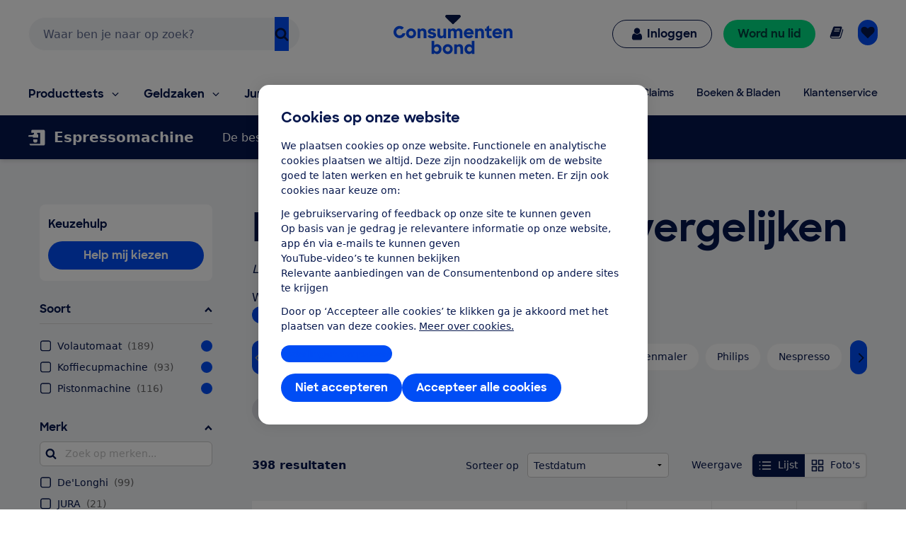

--- FILE ---
content_type: text/css
request_url: https://consumentenbond-res.cloudinary.com/raw/upload/v1769509218/faas/assets/global/css/1769509217607.css
body_size: 23026
content:
meta.foundation-version{font-family:"/5.5.2/"}meta.foundation-mq-small{font-family:"/only screen/";width:0}meta.foundation-mq-small-only{font-family:"/only screen and (max-width: 40em)/";width:0}meta.foundation-mq-medium{font-family:"/only screen and (min-width:40.0625em)/";width:40.0625em}meta.foundation-mq-medium-only{font-family:"/only screen and (min-width:40.0625em) and (max-width:64em)/";width:40.0625em}meta.foundation-mq-large{font-family:"/only screen and (min-width:64.0625em)/";width:64.0625em}meta.foundation-mq-large-only{font-family:"/only screen and (min-width:64.0625em) and (max-width:90em)/";width:64.0625em}meta.foundation-mq-xlarge{font-family:"/only screen and (min-width:90.0625em)/";width:90.0625em}meta.foundation-mq-xlarge-only{font-family:"/only screen and (min-width:90.0625em) and (max-width:120em)/";width:90.0625em}meta.foundation-mq-xxlarge{font-family:"/only screen and (min-width:120.0625em)/";width:120.0625em}meta.foundation-data-attribute-namespace{font-family:false}body,html{height:100%}html{-webkit-box-sizing:border-box;box-sizing:border-box}*,:after,:before{-webkit-box-sizing:inherit;box-sizing:inherit}body,html{font-size:100%}body{background:#fff;color:#222;cursor:auto;font-family:Helvetica Neue,Helvetica,Roboto,Arial,sans-serif;line-height:1.5;margin:0;padding:0;position:relative}a:hover{cursor:pointer}img{-ms-interpolation-mode:bicubic;height:auto;max-width:100%}#map_canvas embed,#map_canvas img,#map_canvas object,.map_canvas embed,.map_canvas img,.map_canvas object,.mqa-display embed,.mqa-display img,.mqa-display object{max-width:none!important}.left{float:left!important}.right{float:right!important}.clearfix:after,.clearfix:before{content:" ";display:table}.clearfix:after{clear:both}.hide{display:none}.invisible{visibility:hidden}.antialiased{-webkit-font-smoothing:antialiased;-moz-osx-font-smoothing:grayscale}img{display:inline-block;vertical-align:middle}textarea{height:auto;min-height:50px}.row,select{width:100%}.row{margin:0 auto;max-width:75rem}.row:after,.row:before{content:" ";display:table}.row:after{clear:both}.row.collapse>.column,.row.collapse>.columns{padding-left:0;padding-right:0}.row.collapse .row{margin-left:0;margin-right:0}.row .row{margin:0 -.9375rem;max-width:none;width:auto}.row .row:after,.row .row:before{content:" ";display:table}.row .row:after{clear:both}.row .row.collapse{margin:0;max-width:none;width:auto}.row .row.collapse:after,.row .row.collapse:before{content:" ";display:table}.row .row.collapse:after{clear:both}.column,.columns{float:left;padding-left:.9375rem;padding-right:.9375rem;width:100%}.column+.column:last-child,.column+.columns:last-child,.columns+.column:last-child,.columns+.columns:last-child{float:right}.column+.column.end,.column+.columns.end,.columns+.column.end,.columns+.columns.end{float:left}@media only screen{.small-push-0{left:0;position:relative;right:auto}.small-pull-0{left:auto;position:relative;right:0}.small-push-1{left:8.3333333333%;position:relative;right:auto}.small-pull-1{left:auto;position:relative;right:8.3333333333%}.small-push-2{left:16.6666666667%;position:relative;right:auto}.small-pull-2{left:auto;position:relative;right:16.6666666667%}.small-push-3{left:25%;position:relative;right:auto}.small-pull-3{left:auto;position:relative;right:25%}.small-push-4{left:33.3333333333%;position:relative;right:auto}.small-pull-4{left:auto;position:relative;right:33.3333333333%}.small-push-5{left:41.6666666667%;position:relative;right:auto}.small-pull-5{left:auto;position:relative;right:41.6666666667%}.small-push-6{left:50%;position:relative;right:auto}.small-pull-6{left:auto;position:relative;right:50%}.small-push-7{left:58.3333333333%;position:relative;right:auto}.small-pull-7{left:auto;position:relative;right:58.3333333333%}.small-push-8{left:66.6666666667%;position:relative;right:auto}.small-pull-8{left:auto;position:relative;right:66.6666666667%}.small-push-9{left:75%;position:relative;right:auto}.small-pull-9{left:auto;position:relative;right:75%}.small-push-10{left:83.3333333333%;position:relative;right:auto}.small-pull-10{left:auto;position:relative;right:83.3333333333%}.small-push-11{left:91.6666666667%;position:relative;right:auto}.small-pull-11{left:auto;position:relative;right:91.6666666667%}.column,.columns{float:left;padding-left:.9375rem;padding-right:.9375rem;position:relative}.small-1{width:8.3333333333%}.small-2{width:16.6666666667%}.small-3{width:25%}.small-4{width:33.3333333333%}.small-5{width:41.6666666667%}.small-6{width:50%}.small-7{width:58.3333333333%}.small-8{width:66.6666666667%}.small-9{width:75%}.small-10{width:83.3333333333%}.small-11{width:91.6666666667%}.small-12{width:100%}.small-offset-0{margin-left:0!important}.small-offset-1{margin-left:8.3333333333%!important}.small-offset-2{margin-left:16.6666666667%!important}.small-offset-3{margin-left:25%!important}.small-offset-4{margin-left:33.3333333333%!important}.small-offset-5{margin-left:41.6666666667%!important}.small-offset-6{margin-left:50%!important}.small-offset-7{margin-left:58.3333333333%!important}.small-offset-8{margin-left:66.6666666667%!important}.small-offset-9{margin-left:75%!important}.small-offset-10{margin-left:83.3333333333%!important}.small-offset-11{margin-left:91.6666666667%!important}.small-reset-order{float:left;left:auto;margin-left:0;margin-right:0;right:auto}.column.small-centered,.columns.small-centered{float:none;margin-left:auto;margin-right:auto}.column.small-uncentered,.columns.small-uncentered{float:left;margin-left:0;margin-right:0}.column.small-centered:last-child,.columns.small-centered:last-child{float:none}.column.small-uncentered:last-child,.columns.small-uncentered:last-child{float:left}.column.small-uncentered.opposite,.columns.small-uncentered.opposite{float:right}.row.small-collapse>.column,.row.small-collapse>.columns{padding-left:0;padding-right:0}.row.small-collapse .row{margin-left:0;margin-right:0}.row.small-uncollapse>.column,.row.small-uncollapse>.columns{float:left;padding-left:.9375rem;padding-right:.9375rem}}@media only screen and (min-width:40.0625em){.medium-push-0{left:0;position:relative;right:auto}.medium-pull-0{left:auto;position:relative;right:0}.medium-push-1{left:8.3333333333%;position:relative;right:auto}.medium-pull-1{left:auto;position:relative;right:8.3333333333%}.medium-push-2{left:16.6666666667%;position:relative;right:auto}.medium-pull-2{left:auto;position:relative;right:16.6666666667%}.medium-push-3{left:25%;position:relative;right:auto}.medium-pull-3{left:auto;position:relative;right:25%}.medium-push-4{left:33.3333333333%;position:relative;right:auto}.medium-pull-4{left:auto;position:relative;right:33.3333333333%}.medium-push-5{left:41.6666666667%;position:relative;right:auto}.medium-pull-5{left:auto;position:relative;right:41.6666666667%}.medium-push-6{left:50%;position:relative;right:auto}.medium-pull-6{left:auto;position:relative;right:50%}.medium-push-7{left:58.3333333333%;position:relative;right:auto}.medium-pull-7{left:auto;position:relative;right:58.3333333333%}.medium-push-8{left:66.6666666667%;position:relative;right:auto}.medium-pull-8{left:auto;position:relative;right:66.6666666667%}.medium-push-9{left:75%;position:relative;right:auto}.medium-pull-9{left:auto;position:relative;right:75%}.medium-push-10{left:83.3333333333%;position:relative;right:auto}.medium-pull-10{left:auto;position:relative;right:83.3333333333%}.medium-push-11{left:91.6666666667%;position:relative;right:auto}.medium-pull-11{left:auto;position:relative;right:91.6666666667%}.column,.columns{float:left;padding-left:.9375rem;padding-right:.9375rem;position:relative}.medium-1{width:8.3333333333%}.medium-2{width:16.6666666667%}.medium-3{width:25%}.medium-4{width:33.3333333333%}.medium-5{width:41.6666666667%}.medium-6{width:50%}.medium-7{width:58.3333333333%}.medium-8{width:66.6666666667%}.medium-9{width:75%}.medium-10{width:83.3333333333%}.medium-11{width:91.6666666667%}.medium-12{width:100%}.medium-offset-0{margin-left:0!important}.medium-offset-1{margin-left:8.3333333333%!important}.medium-offset-2{margin-left:16.6666666667%!important}.medium-offset-3{margin-left:25%!important}.medium-offset-4{margin-left:33.3333333333%!important}.medium-offset-5{margin-left:41.6666666667%!important}.medium-offset-6{margin-left:50%!important}.medium-offset-7{margin-left:58.3333333333%!important}.medium-offset-8{margin-left:66.6666666667%!important}.medium-offset-9{margin-left:75%!important}.medium-offset-10{margin-left:83.3333333333%!important}.medium-offset-11{margin-left:91.6666666667%!important}.medium-reset-order{float:left;left:auto;margin-left:0;margin-right:0;right:auto}.column.medium-centered,.columns.medium-centered{float:none;margin-left:auto;margin-right:auto}.column.medium-uncentered,.columns.medium-uncentered{float:left;margin-left:0;margin-right:0}.column.medium-centered:last-child,.columns.medium-centered:last-child{float:none}.column.medium-uncentered:last-child,.columns.medium-uncentered:last-child{float:left}.column.medium-uncentered.opposite,.columns.medium-uncentered.opposite{float:right}.row.medium-collapse>.column,.row.medium-collapse>.columns{padding-left:0;padding-right:0}.row.medium-collapse .row{margin-left:0;margin-right:0}.row.medium-uncollapse>.column,.row.medium-uncollapse>.columns{float:left;padding-left:.9375rem;padding-right:.9375rem}.push-0{left:0;right:auto}.pull-0,.push-0{position:relative}.pull-0{left:auto;right:0}.push-1{left:8.3333333333%;right:auto}.pull-1,.push-1{position:relative}.pull-1{left:auto;right:8.3333333333%}.push-2{left:16.6666666667%;right:auto}.pull-2,.push-2{position:relative}.pull-2{left:auto;right:16.6666666667%}.push-3{left:25%;right:auto}.pull-3,.push-3{position:relative}.pull-3{left:auto;right:25%}.push-4{left:33.3333333333%;right:auto}.pull-4,.push-4{position:relative}.pull-4{left:auto;right:33.3333333333%}.push-5{left:41.6666666667%;right:auto}.pull-5,.push-5{position:relative}.pull-5{left:auto;right:41.6666666667%}.push-6{left:50%;right:auto}.pull-6,.push-6{position:relative}.pull-6{left:auto;right:50%}.push-7{left:58.3333333333%;right:auto}.pull-7,.push-7{position:relative}.pull-7{left:auto;right:58.3333333333%}.push-8{left:66.6666666667%;right:auto}.pull-8,.push-8{position:relative}.pull-8{left:auto;right:66.6666666667%}.push-9{left:75%;right:auto}.pull-9,.push-9{position:relative}.pull-9{left:auto;right:75%}.push-10{left:83.3333333333%;position:relative;right:auto}.pull-10{left:auto;position:relative;right:83.3333333333%}.push-11{left:91.6666666667%;position:relative;right:auto}.pull-11{left:auto;position:relative;right:91.6666666667%}}@media only screen and (min-width:64.0625em){.large-push-0{left:0;position:relative;right:auto}.large-pull-0{left:auto;position:relative;right:0}.large-push-1{left:8.3333333333%;position:relative;right:auto}.large-pull-1{left:auto;position:relative;right:8.3333333333%}.large-push-2{left:16.6666666667%;position:relative;right:auto}.large-pull-2{left:auto;position:relative;right:16.6666666667%}.large-push-3{left:25%;position:relative;right:auto}.large-pull-3{left:auto;position:relative;right:25%}.large-push-4{left:33.3333333333%;position:relative;right:auto}.large-pull-4{left:auto;position:relative;right:33.3333333333%}.large-push-5{left:41.6666666667%;position:relative;right:auto}.large-pull-5{left:auto;position:relative;right:41.6666666667%}.large-push-6{left:50%;position:relative;right:auto}.large-pull-6{left:auto;position:relative;right:50%}.large-push-7{left:58.3333333333%;position:relative;right:auto}.large-pull-7{left:auto;position:relative;right:58.3333333333%}.large-push-8{left:66.6666666667%;position:relative;right:auto}.large-pull-8{left:auto;position:relative;right:66.6666666667%}.large-push-9{left:75%;position:relative;right:auto}.large-pull-9{left:auto;position:relative;right:75%}.large-push-10{left:83.3333333333%;position:relative;right:auto}.large-pull-10{left:auto;position:relative;right:83.3333333333%}.large-push-11{left:91.6666666667%;position:relative;right:auto}.large-pull-11{left:auto;position:relative;right:91.6666666667%}.column,.columns{float:left;padding-left:.9375rem;padding-right:.9375rem;position:relative}.large-1{width:8.3333333333%}.large-2{width:16.6666666667%}.large-3{width:25%}.large-4{width:33.3333333333%}.large-5{width:41.6666666667%}.large-6{width:50%}.large-7{width:58.3333333333%}.large-8{width:66.6666666667%}.large-9{width:75%}.large-10{width:83.3333333333%}.large-11{width:91.6666666667%}.large-12{width:100%}.large-offset-0{margin-left:0!important}.large-offset-1{margin-left:8.3333333333%!important}.large-offset-2{margin-left:16.6666666667%!important}.large-offset-3{margin-left:25%!important}.large-offset-4{margin-left:33.3333333333%!important}.large-offset-5{margin-left:41.6666666667%!important}.large-offset-6{margin-left:50%!important}.large-offset-7{margin-left:58.3333333333%!important}.large-offset-8{margin-left:66.6666666667%!important}.large-offset-9{margin-left:75%!important}.large-offset-10{margin-left:83.3333333333%!important}.large-offset-11{margin-left:91.6666666667%!important}.large-reset-order{float:left;left:auto;margin-left:0;margin-right:0;right:auto}.column.large-centered,.columns.large-centered{float:none;margin-left:auto;margin-right:auto}.column.large-uncentered,.columns.large-uncentered{float:left;margin-left:0;margin-right:0}.column.large-centered:last-child,.columns.large-centered:last-child{float:none}.column.large-uncentered:last-child,.columns.large-uncentered:last-child{float:left}.column.large-uncentered.opposite,.columns.large-uncentered.opposite{float:right}.row.large-collapse>.column,.row.large-collapse>.columns{padding-left:0;padding-right:0}.row.large-collapse .row{margin-left:0;margin-right:0}.row.large-uncollapse>.column,.row.large-uncollapse>.columns{float:left;padding-left:.9375rem;padding-right:.9375rem}.push-0{left:0;right:auto}.pull-0,.push-0{position:relative}.pull-0{left:auto;right:0}.push-1{left:8.3333333333%;right:auto}.pull-1,.push-1{position:relative}.pull-1{left:auto;right:8.3333333333%}.push-2{left:16.6666666667%;right:auto}.pull-2,.push-2{position:relative}.pull-2{left:auto;right:16.6666666667%}.push-3{left:25%;right:auto}.pull-3,.push-3{position:relative}.pull-3{left:auto;right:25%}.push-4{left:33.3333333333%;right:auto}.pull-4,.push-4{position:relative}.pull-4{left:auto;right:33.3333333333%}.push-5{left:41.6666666667%;right:auto}.pull-5,.push-5{position:relative}.pull-5{left:auto;right:41.6666666667%}.push-6{left:50%;right:auto}.pull-6,.push-6{position:relative}.pull-6{left:auto;right:50%}.push-7{left:58.3333333333%;right:auto}.pull-7,.push-7{position:relative}.pull-7{left:auto;right:58.3333333333%}.push-8{left:66.6666666667%;right:auto}.pull-8,.push-8{position:relative}.pull-8{left:auto;right:66.6666666667%}.push-9{left:75%;right:auto}.pull-9,.push-9{position:relative}.pull-9{left:auto;right:75%}.push-10{left:83.3333333333%;position:relative;right:auto}.pull-10{left:auto;position:relative;right:83.3333333333%}.push-11{left:91.6666666667%;position:relative;right:auto}.pull-11{left:auto;position:relative;right:91.6666666667%}}.flex-video{height:0;margin-bottom:1rem;overflow:hidden;padding-bottom:67.5%;padding-top:1.5625rem;position:relative}.flex-video.widescreen{padding-bottom:56.34%}.flex-video.vimeo{padding-top:0}.flex-video embed,.flex-video iframe,.flex-video object,.flex-video video{height:100%;left:0;position:absolute;top:0;width:100%}@media only screen{.hide-for-large,.hide-for-large-only,.hide-for-large-up,.hide-for-medium,.hide-for-medium-only,.hide-for-medium-up,.hide-for-xlarge,.hide-for-xlarge-only,.hide-for-xlarge-up,.hide-for-xxlarge,.hide-for-xxlarge-only,.hide-for-xxlarge-up,.show-for-large-down,.show-for-medium-down,.show-for-small,.show-for-small-down,.show-for-small-only,.show-for-small-up,.show-for-xlarge-down,.show-for-xxlarge-down{display:inherit!important}.hide-for-large-down,.hide-for-medium-down,.hide-for-small,.hide-for-small-down,.hide-for-small-only,.hide-for-small-up,.hide-for-xlarge-down,.hide-for-xxlarge-down,.show-for-large,.show-for-large-only,.show-for-large-up,.show-for-medium,.show-for-medium-only,.show-for-medium-up,.show-for-xlarge,.show-for-xlarge-only,.show-for-xlarge-up,.show-for-xxlarge,.show-for-xxlarge-only,.show-for-xxlarge-up{display:none!important}.hidden-for-large,.hidden-for-large-only,.hidden-for-large-up,.hidden-for-medium,.hidden-for-medium-only,.hidden-for-medium-up,.hidden-for-xlarge,.hidden-for-xlarge-only,.hidden-for-xlarge-up,.hidden-for-xxlarge,.hidden-for-xxlarge-only,.hidden-for-xxlarge-up,.visible-for-large-down,.visible-for-medium-down,.visible-for-small,.visible-for-small-down,.visible-for-small-only,.visible-for-small-up,.visible-for-xlarge-down,.visible-for-xxlarge-down{clip:auto;height:auto;overflow:visible;position:static!important;width:auto}.hidden-for-large-down,.hidden-for-medium-down,.hidden-for-small,.hidden-for-small-down,.hidden-for-small-only,.hidden-for-small-up,.hidden-for-xlarge-down,.hidden-for-xxlarge-down,.visible-for-large,.visible-for-large-only,.visible-for-large-up,.visible-for-medium,.visible-for-medium-only,.visible-for-medium-up,.visible-for-xlarge,.visible-for-xlarge-only,.visible-for-xlarge-up,.visible-for-xxlarge,.visible-for-xxlarge-only,.visible-for-xxlarge-up{clip:rect(1px,1px,1px,1px);height:1px;overflow:hidden;position:absolute!important;width:1px}table.hide-for-large,table.hide-for-large-only,table.hide-for-large-up,table.hide-for-medium,table.hide-for-medium-only,table.hide-for-medium-up,table.hide-for-xlarge,table.hide-for-xlarge-only,table.hide-for-xlarge-up,table.hide-for-xxlarge,table.hide-for-xxlarge-only,table.hide-for-xxlarge-up,table.show-for-large-down,table.show-for-medium-down,table.show-for-small,table.show-for-small-down,table.show-for-small-only,table.show-for-small-up,table.show-for-xlarge-down,table.show-for-xxlarge-down{display:table!important}thead.hide-for-large,thead.hide-for-large-only,thead.hide-for-large-up,thead.hide-for-medium,thead.hide-for-medium-only,thead.hide-for-medium-up,thead.hide-for-xlarge,thead.hide-for-xlarge-only,thead.hide-for-xlarge-up,thead.hide-for-xxlarge,thead.hide-for-xxlarge-only,thead.hide-for-xxlarge-up,thead.show-for-large-down,thead.show-for-medium-down,thead.show-for-small,thead.show-for-small-down,thead.show-for-small-only,thead.show-for-small-up,thead.show-for-xlarge-down,thead.show-for-xxlarge-down{display:table-header-group!important}tbody.hide-for-large,tbody.hide-for-large-only,tbody.hide-for-large-up,tbody.hide-for-medium,tbody.hide-for-medium-only,tbody.hide-for-medium-up,tbody.hide-for-xlarge,tbody.hide-for-xlarge-only,tbody.hide-for-xlarge-up,tbody.hide-for-xxlarge,tbody.hide-for-xxlarge-only,tbody.hide-for-xxlarge-up,tbody.show-for-large-down,tbody.show-for-medium-down,tbody.show-for-small,tbody.show-for-small-down,tbody.show-for-small-only,tbody.show-for-small-up,tbody.show-for-xlarge-down,tbody.show-for-xxlarge-down{display:table-row-group!important}tr.hide-for-large,tr.hide-for-large-only,tr.hide-for-large-up,tr.hide-for-medium,tr.hide-for-medium-only,tr.hide-for-medium-up,tr.hide-for-xlarge,tr.hide-for-xlarge-only,tr.hide-for-xlarge-up,tr.hide-for-xxlarge,tr.hide-for-xxlarge-only,tr.hide-for-xxlarge-up,tr.show-for-large-down,tr.show-for-medium-down,tr.show-for-small,tr.show-for-small-down,tr.show-for-small-only,tr.show-for-small-up,tr.show-for-xlarge-down,tr.show-for-xxlarge-down{display:table-row}td.hide-for-large,td.hide-for-large-only,td.hide-for-large-up,td.hide-for-medium,td.hide-for-medium-only,td.hide-for-medium-up,td.hide-for-xlarge,td.hide-for-xlarge-only,td.hide-for-xlarge-up,td.hide-for-xxlarge,td.hide-for-xxlarge-only,td.hide-for-xxlarge-up,td.show-for-large-down,td.show-for-medium-down,td.show-for-small,td.show-for-small-down,td.show-for-small-only,td.show-for-small-up,td.show-for-xlarge-down,td.show-for-xxlarge-down,th.hide-for-large,th.hide-for-large-only,th.hide-for-large-up,th.hide-for-medium,th.hide-for-medium-only,th.hide-for-medium-up,th.hide-for-xlarge,th.hide-for-xlarge-only,th.hide-for-xlarge-up,th.hide-for-xxlarge,th.hide-for-xxlarge-only,th.hide-for-xxlarge-up,th.show-for-large-down,th.show-for-medium-down,th.show-for-small,th.show-for-small-down,th.show-for-small-only,th.show-for-small-up,th.show-for-xlarge-down,th.show-for-xxlarge-down{display:table-cell!important}}@media only screen and (min-width:40.0625em){.hide-for-large,.hide-for-large-only,.hide-for-large-up,.hide-for-small,.hide-for-small-down,.hide-for-small-only,.hide-for-xlarge,.hide-for-xlarge-only,.hide-for-xlarge-up,.hide-for-xxlarge,.hide-for-xxlarge-only,.hide-for-xxlarge-up,.show-for-large-down,.show-for-medium,.show-for-medium-down,.show-for-medium-only,.show-for-medium-up,.show-for-small-up,.show-for-xlarge-down,.show-for-xxlarge-down{display:inherit!important}.hide-for-large-down,.hide-for-medium,.hide-for-medium-down,.hide-for-medium-only,.hide-for-medium-up,.hide-for-small-up,.hide-for-xlarge-down,.hide-for-xxlarge-down,.show-for-large,.show-for-large-only,.show-for-large-up,.show-for-small,.show-for-small-down,.show-for-small-only,.show-for-xlarge,.show-for-xlarge-only,.show-for-xlarge-up,.show-for-xxlarge,.show-for-xxlarge-only,.show-for-xxlarge-up{display:none!important}.hidden-for-large,.hidden-for-large-only,.hidden-for-large-up,.hidden-for-small,.hidden-for-small-down,.hidden-for-small-only,.hidden-for-xlarge,.hidden-for-xlarge-only,.hidden-for-xlarge-up,.hidden-for-xxlarge,.hidden-for-xxlarge-only,.hidden-for-xxlarge-up,.visible-for-large-down,.visible-for-medium,.visible-for-medium-down,.visible-for-medium-only,.visible-for-medium-up,.visible-for-small-up,.visible-for-xlarge-down,.visible-for-xxlarge-down{clip:auto;height:auto;overflow:visible;position:static!important;width:auto}.hidden-for-large-down,.hidden-for-medium,.hidden-for-medium-down,.hidden-for-medium-only,.hidden-for-medium-up,.hidden-for-small-up,.hidden-for-xlarge-down,.hidden-for-xxlarge-down,.visible-for-large,.visible-for-large-only,.visible-for-large-up,.visible-for-small,.visible-for-small-down,.visible-for-small-only,.visible-for-xlarge,.visible-for-xlarge-only,.visible-for-xlarge-up,.visible-for-xxlarge,.visible-for-xxlarge-only,.visible-for-xxlarge-up{clip:rect(1px,1px,1px,1px);height:1px;overflow:hidden;position:absolute!important;width:1px}table.hide-for-large,table.hide-for-large-only,table.hide-for-large-up,table.hide-for-small,table.hide-for-small-down,table.hide-for-small-only,table.hide-for-xlarge,table.hide-for-xlarge-only,table.hide-for-xlarge-up,table.hide-for-xxlarge,table.hide-for-xxlarge-only,table.hide-for-xxlarge-up,table.show-for-large-down,table.show-for-medium,table.show-for-medium-down,table.show-for-medium-only,table.show-for-medium-up,table.show-for-small-up,table.show-for-xlarge-down,table.show-for-xxlarge-down{display:table!important}thead.hide-for-large,thead.hide-for-large-only,thead.hide-for-large-up,thead.hide-for-small,thead.hide-for-small-down,thead.hide-for-small-only,thead.hide-for-xlarge,thead.hide-for-xlarge-only,thead.hide-for-xlarge-up,thead.hide-for-xxlarge,thead.hide-for-xxlarge-only,thead.hide-for-xxlarge-up,thead.show-for-large-down,thead.show-for-medium,thead.show-for-medium-down,thead.show-for-medium-only,thead.show-for-medium-up,thead.show-for-small-up,thead.show-for-xlarge-down,thead.show-for-xxlarge-down{display:table-header-group!important}tbody.hide-for-large,tbody.hide-for-large-only,tbody.hide-for-large-up,tbody.hide-for-small,tbody.hide-for-small-down,tbody.hide-for-small-only,tbody.hide-for-xlarge,tbody.hide-for-xlarge-only,tbody.hide-for-xlarge-up,tbody.hide-for-xxlarge,tbody.hide-for-xxlarge-only,tbody.hide-for-xxlarge-up,tbody.show-for-large-down,tbody.show-for-medium,tbody.show-for-medium-down,tbody.show-for-medium-only,tbody.show-for-medium-up,tbody.show-for-small-up,tbody.show-for-xlarge-down,tbody.show-for-xxlarge-down{display:table-row-group!important}tr.hide-for-large,tr.hide-for-large-only,tr.hide-for-large-up,tr.hide-for-small,tr.hide-for-small-down,tr.hide-for-small-only,tr.hide-for-xlarge,tr.hide-for-xlarge-only,tr.hide-for-xlarge-up,tr.hide-for-xxlarge,tr.hide-for-xxlarge-only,tr.hide-for-xxlarge-up,tr.show-for-large-down,tr.show-for-medium,tr.show-for-medium-down,tr.show-for-medium-only,tr.show-for-medium-up,tr.show-for-small-up,tr.show-for-xlarge-down,tr.show-for-xxlarge-down{display:table-row}td.hide-for-large,td.hide-for-large-only,td.hide-for-large-up,td.hide-for-small,td.hide-for-small-down,td.hide-for-small-only,td.hide-for-xlarge,td.hide-for-xlarge-only,td.hide-for-xlarge-up,td.hide-for-xxlarge,td.hide-for-xxlarge-only,td.hide-for-xxlarge-up,td.show-for-large-down,td.show-for-medium,td.show-for-medium-down,td.show-for-medium-only,td.show-for-medium-up,td.show-for-small-up,td.show-for-xlarge-down,td.show-for-xxlarge-down,th.hide-for-large,th.hide-for-large-only,th.hide-for-large-up,th.hide-for-small,th.hide-for-small-down,th.hide-for-small-only,th.hide-for-xlarge,th.hide-for-xlarge-only,th.hide-for-xlarge-up,th.hide-for-xxlarge,th.hide-for-xxlarge-only,th.hide-for-xxlarge-up,th.show-for-large-down,th.show-for-medium,th.show-for-medium-down,th.show-for-medium-only,th.show-for-medium-up,th.show-for-small-up,th.show-for-xlarge-down,th.show-for-xxlarge-down{display:table-cell!important}}@media only screen and (min-width:64.0625em){.hide-for-medium,.hide-for-medium-down,.hide-for-medium-only,.hide-for-small,.hide-for-small-down,.hide-for-small-only,.hide-for-xlarge,.hide-for-xlarge-only,.hide-for-xlarge-up,.hide-for-xxlarge,.hide-for-xxlarge-only,.hide-for-xxlarge-up,.show-for-large,.show-for-large-down,.show-for-large-only,.show-for-large-up,.show-for-medium-up,.show-for-small-up,.show-for-xlarge-down,.show-for-xxlarge-down{display:inherit!important}.hide-for-large,.hide-for-large-down,.hide-for-large-only,.hide-for-large-up,.hide-for-medium-up,.hide-for-small-up,.hide-for-xlarge-down,.hide-for-xxlarge-down,.show-for-medium,.show-for-medium-down,.show-for-medium-only,.show-for-small,.show-for-small-down,.show-for-small-only,.show-for-xlarge,.show-for-xlarge-only,.show-for-xlarge-up,.show-for-xxlarge,.show-for-xxlarge-only,.show-for-xxlarge-up{display:none!important}.hidden-for-medium,.hidden-for-medium-down,.hidden-for-medium-only,.hidden-for-small,.hidden-for-small-down,.hidden-for-small-only,.hidden-for-xlarge,.hidden-for-xlarge-only,.hidden-for-xlarge-up,.hidden-for-xxlarge,.hidden-for-xxlarge-only,.hidden-for-xxlarge-up,.visible-for-large,.visible-for-large-down,.visible-for-large-only,.visible-for-large-up,.visible-for-medium-up,.visible-for-small-up,.visible-for-xlarge-down,.visible-for-xxlarge-down{clip:auto;height:auto;overflow:visible;position:static!important;width:auto}.hidden-for-large,.hidden-for-large-down,.hidden-for-large-only,.hidden-for-large-up,.hidden-for-medium-up,.hidden-for-small-up,.hidden-for-xlarge-down,.hidden-for-xxlarge-down,.visible-for-medium,.visible-for-medium-down,.visible-for-medium-only,.visible-for-small,.visible-for-small-down,.visible-for-small-only,.visible-for-xlarge,.visible-for-xlarge-only,.visible-for-xlarge-up,.visible-for-xxlarge,.visible-for-xxlarge-only,.visible-for-xxlarge-up{clip:rect(1px,1px,1px,1px);height:1px;overflow:hidden;position:absolute!important;width:1px}table.hide-for-medium,table.hide-for-medium-down,table.hide-for-medium-only,table.hide-for-small,table.hide-for-small-down,table.hide-for-small-only,table.hide-for-xlarge,table.hide-for-xlarge-only,table.hide-for-xlarge-up,table.hide-for-xxlarge,table.hide-for-xxlarge-only,table.hide-for-xxlarge-up,table.show-for-large,table.show-for-large-down,table.show-for-large-only,table.show-for-large-up,table.show-for-medium-up,table.show-for-small-up,table.show-for-xlarge-down,table.show-for-xxlarge-down{display:table!important}thead.hide-for-medium,thead.hide-for-medium-down,thead.hide-for-medium-only,thead.hide-for-small,thead.hide-for-small-down,thead.hide-for-small-only,thead.hide-for-xlarge,thead.hide-for-xlarge-only,thead.hide-for-xlarge-up,thead.hide-for-xxlarge,thead.hide-for-xxlarge-only,thead.hide-for-xxlarge-up,thead.show-for-large,thead.show-for-large-down,thead.show-for-large-only,thead.show-for-large-up,thead.show-for-medium-up,thead.show-for-small-up,thead.show-for-xlarge-down,thead.show-for-xxlarge-down{display:table-header-group!important}tbody.hide-for-medium,tbody.hide-for-medium-down,tbody.hide-for-medium-only,tbody.hide-for-small,tbody.hide-for-small-down,tbody.hide-for-small-only,tbody.hide-for-xlarge,tbody.hide-for-xlarge-only,tbody.hide-for-xlarge-up,tbody.hide-for-xxlarge,tbody.hide-for-xxlarge-only,tbody.hide-for-xxlarge-up,tbody.show-for-large,tbody.show-for-large-down,tbody.show-for-large-only,tbody.show-for-large-up,tbody.show-for-medium-up,tbody.show-for-small-up,tbody.show-for-xlarge-down,tbody.show-for-xxlarge-down{display:table-row-group!important}tr.hide-for-medium,tr.hide-for-medium-down,tr.hide-for-medium-only,tr.hide-for-small,tr.hide-for-small-down,tr.hide-for-small-only,tr.hide-for-xlarge,tr.hide-for-xlarge-only,tr.hide-for-xlarge-up,tr.hide-for-xxlarge,tr.hide-for-xxlarge-only,tr.hide-for-xxlarge-up,tr.show-for-large,tr.show-for-large-down,tr.show-for-large-only,tr.show-for-large-up,tr.show-for-medium-up,tr.show-for-small-up,tr.show-for-xlarge-down,tr.show-for-xxlarge-down{display:table-row}td.hide-for-medium,td.hide-for-medium-down,td.hide-for-medium-only,td.hide-for-small,td.hide-for-small-down,td.hide-for-small-only,td.hide-for-xlarge,td.hide-for-xlarge-only,td.hide-for-xlarge-up,td.hide-for-xxlarge,td.hide-for-xxlarge-only,td.hide-for-xxlarge-up,td.show-for-large,td.show-for-large-down,td.show-for-large-only,td.show-for-large-up,td.show-for-medium-up,td.show-for-small-up,td.show-for-xlarge-down,td.show-for-xxlarge-down,th.hide-for-medium,th.hide-for-medium-down,th.hide-for-medium-only,th.hide-for-small,th.hide-for-small-down,th.hide-for-small-only,th.hide-for-xlarge,th.hide-for-xlarge-only,th.hide-for-xlarge-up,th.hide-for-xxlarge,th.hide-for-xxlarge-only,th.hide-for-xxlarge-up,th.show-for-large,th.show-for-large-down,th.show-for-large-only,th.show-for-large-up,th.show-for-medium-up,th.show-for-small-up,th.show-for-xlarge-down,th.show-for-xxlarge-down{display:table-cell!important}}@media only screen and (min-width:90.0625em){.hide-for-large,.hide-for-large-down,.hide-for-large-only,.hide-for-medium,.hide-for-medium-down,.hide-for-medium-only,.hide-for-small,.hide-for-small-down,.hide-for-small-only,.hide-for-xxlarge,.hide-for-xxlarge-only,.hide-for-xxlarge-up,.show-for-large-up,.show-for-medium-up,.show-for-small-up,.show-for-xlarge,.show-for-xlarge-down,.show-for-xlarge-only,.show-for-xlarge-up,.show-for-xxlarge-down{display:inherit!important}.hide-for-large-up,.hide-for-medium-up,.hide-for-small-up,.hide-for-xlarge,.hide-for-xlarge-down,.hide-for-xlarge-only,.hide-for-xlarge-up,.hide-for-xxlarge-down,.show-for-large,.show-for-large-down,.show-for-large-only,.show-for-medium,.show-for-medium-down,.show-for-medium-only,.show-for-small,.show-for-small-down,.show-for-small-only,.show-for-xxlarge,.show-for-xxlarge-only,.show-for-xxlarge-up{display:none!important}.hidden-for-large,.hidden-for-large-down,.hidden-for-large-only,.hidden-for-medium,.hidden-for-medium-down,.hidden-for-medium-only,.hidden-for-small,.hidden-for-small-down,.hidden-for-small-only,.hidden-for-xxlarge,.hidden-for-xxlarge-only,.hidden-for-xxlarge-up,.visible-for-large-up,.visible-for-medium-up,.visible-for-small-up,.visible-for-xlarge,.visible-for-xlarge-down,.visible-for-xlarge-only,.visible-for-xlarge-up,.visible-for-xxlarge-down{clip:auto;height:auto;overflow:visible;position:static!important;width:auto}.hidden-for-large-up,.hidden-for-medium-up,.hidden-for-small-up,.hidden-for-xlarge,.hidden-for-xlarge-down,.hidden-for-xlarge-only,.hidden-for-xlarge-up,.hidden-for-xxlarge-down,.visible-for-large,.visible-for-large-down,.visible-for-large-only,.visible-for-medium,.visible-for-medium-down,.visible-for-medium-only,.visible-for-small,.visible-for-small-down,.visible-for-small-only,.visible-for-xxlarge,.visible-for-xxlarge-only,.visible-for-xxlarge-up{clip:rect(1px,1px,1px,1px);height:1px;overflow:hidden;position:absolute!important;width:1px}table.hide-for-large,table.hide-for-large-down,table.hide-for-large-only,table.hide-for-medium,table.hide-for-medium-down,table.hide-for-medium-only,table.hide-for-small,table.hide-for-small-down,table.hide-for-small-only,table.hide-for-xxlarge,table.hide-for-xxlarge-only,table.hide-for-xxlarge-up,table.show-for-large-up,table.show-for-medium-up,table.show-for-small-up,table.show-for-xlarge,table.show-for-xlarge-down,table.show-for-xlarge-only,table.show-for-xlarge-up,table.show-for-xxlarge-down{display:table!important}thead.hide-for-large,thead.hide-for-large-down,thead.hide-for-large-only,thead.hide-for-medium,thead.hide-for-medium-down,thead.hide-for-medium-only,thead.hide-for-small,thead.hide-for-small-down,thead.hide-for-small-only,thead.hide-for-xxlarge,thead.hide-for-xxlarge-only,thead.hide-for-xxlarge-up,thead.show-for-large-up,thead.show-for-medium-up,thead.show-for-small-up,thead.show-for-xlarge,thead.show-for-xlarge-down,thead.show-for-xlarge-only,thead.show-for-xlarge-up,thead.show-for-xxlarge-down{display:table-header-group!important}tbody.hide-for-large,tbody.hide-for-large-down,tbody.hide-for-large-only,tbody.hide-for-medium,tbody.hide-for-medium-down,tbody.hide-for-medium-only,tbody.hide-for-small,tbody.hide-for-small-down,tbody.hide-for-small-only,tbody.hide-for-xxlarge,tbody.hide-for-xxlarge-only,tbody.hide-for-xxlarge-up,tbody.show-for-large-up,tbody.show-for-medium-up,tbody.show-for-small-up,tbody.show-for-xlarge,tbody.show-for-xlarge-down,tbody.show-for-xlarge-only,tbody.show-for-xlarge-up,tbody.show-for-xxlarge-down{display:table-row-group!important}tr.hide-for-large,tr.hide-for-large-down,tr.hide-for-large-only,tr.hide-for-medium,tr.hide-for-medium-down,tr.hide-for-medium-only,tr.hide-for-small,tr.hide-for-small-down,tr.hide-for-small-only,tr.hide-for-xxlarge,tr.hide-for-xxlarge-only,tr.hide-for-xxlarge-up,tr.show-for-large-up,tr.show-for-medium-up,tr.show-for-small-up,tr.show-for-xlarge,tr.show-for-xlarge-down,tr.show-for-xlarge-only,tr.show-for-xlarge-up,tr.show-for-xxlarge-down{display:table-row}td.hide-for-large,td.hide-for-large-down,td.hide-for-large-only,td.hide-for-medium,td.hide-for-medium-down,td.hide-for-medium-only,td.hide-for-small,td.hide-for-small-down,td.hide-for-small-only,td.hide-for-xxlarge,td.hide-for-xxlarge-only,td.hide-for-xxlarge-up,td.show-for-large-up,td.show-for-medium-up,td.show-for-small-up,td.show-for-xlarge,td.show-for-xlarge-down,td.show-for-xlarge-only,td.show-for-xlarge-up,td.show-for-xxlarge-down,th.hide-for-large,th.hide-for-large-down,th.hide-for-large-only,th.hide-for-medium,th.hide-for-medium-down,th.hide-for-medium-only,th.hide-for-small,th.hide-for-small-down,th.hide-for-small-only,th.hide-for-xxlarge,th.hide-for-xxlarge-only,th.hide-for-xxlarge-up,th.show-for-large-up,th.show-for-medium-up,th.show-for-small-up,th.show-for-xlarge,th.show-for-xlarge-down,th.show-for-xlarge-only,th.show-for-xlarge-up,th.show-for-xxlarge-down{display:table-cell!important}}@media only screen and (min-width:120.0625em){.hide-for-large,.hide-for-large-down,.hide-for-large-only,.hide-for-medium,.hide-for-medium-down,.hide-for-medium-only,.hide-for-small,.hide-for-small-down,.hide-for-small-only,.hide-for-xlarge,.hide-for-xlarge-down,.hide-for-xlarge-only,.show-for-large-up,.show-for-medium-up,.show-for-small-up,.show-for-xlarge-up,.show-for-xxlarge,.show-for-xxlarge-down,.show-for-xxlarge-only,.show-for-xxlarge-up{display:inherit!important}.hide-for-large-up,.hide-for-medium-up,.hide-for-small-up,.hide-for-xlarge-up,.hide-for-xxlarge,.hide-for-xxlarge-down,.hide-for-xxlarge-only,.hide-for-xxlarge-up,.show-for-large,.show-for-large-down,.show-for-large-only,.show-for-medium,.show-for-medium-down,.show-for-medium-only,.show-for-small,.show-for-small-down,.show-for-small-only,.show-for-xlarge,.show-for-xlarge-down,.show-for-xlarge-only{display:none!important}.hidden-for-large,.hidden-for-large-down,.hidden-for-large-only,.hidden-for-medium,.hidden-for-medium-down,.hidden-for-medium-only,.hidden-for-small,.hidden-for-small-down,.hidden-for-small-only,.hidden-for-xlarge,.hidden-for-xlarge-down,.hidden-for-xlarge-only,.visible-for-large-up,.visible-for-medium-up,.visible-for-small-up,.visible-for-xlarge-up,.visible-for-xxlarge,.visible-for-xxlarge-down,.visible-for-xxlarge-only,.visible-for-xxlarge-up{clip:auto;height:auto;overflow:visible;position:static!important;width:auto}.hidden-for-large-up,.hidden-for-medium-up,.hidden-for-small-up,.hidden-for-xlarge-up,.hidden-for-xxlarge,.hidden-for-xxlarge-down,.hidden-for-xxlarge-only,.hidden-for-xxlarge-up,.visible-for-large,.visible-for-large-down,.visible-for-large-only,.visible-for-medium,.visible-for-medium-down,.visible-for-medium-only,.visible-for-small,.visible-for-small-down,.visible-for-small-only,.visible-for-xlarge,.visible-for-xlarge-down,.visible-for-xlarge-only{clip:rect(1px,1px,1px,1px);height:1px;overflow:hidden;position:absolute!important;width:1px}table.hide-for-large,table.hide-for-large-down,table.hide-for-large-only,table.hide-for-medium,table.hide-for-medium-down,table.hide-for-medium-only,table.hide-for-small,table.hide-for-small-down,table.hide-for-small-only,table.hide-for-xlarge,table.hide-for-xlarge-down,table.hide-for-xlarge-only,table.show-for-large-up,table.show-for-medium-up,table.show-for-small-up,table.show-for-xlarge-up,table.show-for-xxlarge,table.show-for-xxlarge-down,table.show-for-xxlarge-only,table.show-for-xxlarge-up{display:table!important}thead.hide-for-large,thead.hide-for-large-down,thead.hide-for-large-only,thead.hide-for-medium,thead.hide-for-medium-down,thead.hide-for-medium-only,thead.hide-for-small,thead.hide-for-small-down,thead.hide-for-small-only,thead.hide-for-xlarge,thead.hide-for-xlarge-down,thead.hide-for-xlarge-only,thead.show-for-large-up,thead.show-for-medium-up,thead.show-for-small-up,thead.show-for-xlarge-up,thead.show-for-xxlarge,thead.show-for-xxlarge-down,thead.show-for-xxlarge-only,thead.show-for-xxlarge-up{display:table-header-group!important}tbody.hide-for-large,tbody.hide-for-large-down,tbody.hide-for-large-only,tbody.hide-for-medium,tbody.hide-for-medium-down,tbody.hide-for-medium-only,tbody.hide-for-small,tbody.hide-for-small-down,tbody.hide-for-small-only,tbody.hide-for-xlarge,tbody.hide-for-xlarge-down,tbody.hide-for-xlarge-only,tbody.show-for-large-up,tbody.show-for-medium-up,tbody.show-for-small-up,tbody.show-for-xlarge-up,tbody.show-for-xxlarge,tbody.show-for-xxlarge-down,tbody.show-for-xxlarge-only,tbody.show-for-xxlarge-up{display:table-row-group!important}tr.hide-for-large,tr.hide-for-large-down,tr.hide-for-large-only,tr.hide-for-medium,tr.hide-for-medium-down,tr.hide-for-medium-only,tr.hide-for-small,tr.hide-for-small-down,tr.hide-for-small-only,tr.hide-for-xlarge,tr.hide-for-xlarge-down,tr.hide-for-xlarge-only,tr.show-for-large-up,tr.show-for-medium-up,tr.show-for-small-up,tr.show-for-xlarge-up,tr.show-for-xxlarge,tr.show-for-xxlarge-down,tr.show-for-xxlarge-only,tr.show-for-xxlarge-up{display:table-row}td.hide-for-large,td.hide-for-large-down,td.hide-for-large-only,td.hide-for-medium,td.hide-for-medium-down,td.hide-for-medium-only,td.hide-for-small,td.hide-for-small-down,td.hide-for-small-only,td.hide-for-xlarge,td.hide-for-xlarge-down,td.hide-for-xlarge-only,td.show-for-large-up,td.show-for-medium-up,td.show-for-small-up,td.show-for-xlarge-up,td.show-for-xxlarge,td.show-for-xxlarge-down,td.show-for-xxlarge-only,td.show-for-xxlarge-up,th.hide-for-large,th.hide-for-large-down,th.hide-for-large-only,th.hide-for-medium,th.hide-for-medium-down,th.hide-for-medium-only,th.hide-for-small,th.hide-for-small-down,th.hide-for-small-only,th.hide-for-xlarge,th.hide-for-xlarge-down,th.hide-for-xlarge-only,th.show-for-large-up,th.show-for-medium-up,th.show-for-small-up,th.show-for-xlarge-up,th.show-for-xxlarge,th.show-for-xxlarge-down,th.show-for-xxlarge-only,th.show-for-xxlarge-up{display:table-cell!important}}.hide-for-portrait,.show-for-landscape{display:inherit!important}.hide-for-landscape,.show-for-portrait{display:none!important}table.hide-for-landscape,table.show-for-portrait{display:table!important}thead.hide-for-landscape,thead.show-for-portrait{display:table-header-group!important}tbody.hide-for-landscape,tbody.show-for-portrait{display:table-row-group!important}tr.hide-for-landscape,tr.show-for-portrait{display:table-row!important}td.hide-for-landscape,td.show-for-portrait,th.hide-for-landscape,th.show-for-portrait{display:table-cell!important}@media only screen and (orientation:landscape){.hide-for-portrait,.show-for-landscape{display:inherit!important}.hide-for-landscape,.show-for-portrait{display:none!important}table.hide-for-portrait,table.show-for-landscape{display:table!important}thead.hide-for-portrait,thead.show-for-landscape{display:table-header-group!important}tbody.hide-for-portrait,tbody.show-for-landscape{display:table-row-group!important}tr.hide-for-portrait,tr.show-for-landscape{display:table-row!important}td.hide-for-portrait,td.show-for-landscape,th.hide-for-portrait,th.show-for-landscape{display:table-cell!important}}@media only screen and (orientation:portrait){.hide-for-landscape,.show-for-portrait{display:inherit!important}.hide-for-portrait,.show-for-landscape{display:none!important}table.hide-for-landscape,table.show-for-portrait{display:table!important}thead.hide-for-landscape,thead.show-for-portrait{display:table-header-group!important}tbody.hide-for-landscape,tbody.show-for-portrait{display:table-row-group!important}tr.hide-for-landscape,tr.show-for-portrait{display:table-row!important}td.hide-for-landscape,td.show-for-portrait,th.hide-for-landscape,th.show-for-portrait{display:table-cell!important}}.show-for-touch{display:none!important}.hide-for-touch,.touch .show-for-touch{display:inherit!important}.touch .hide-for-touch{display:none!important}.touch table.show-for-touch,table.hide-for-touch{display:table!important}.touch thead.show-for-touch,thead.hide-for-touch{display:table-header-group!important}.touch tbody.show-for-touch,tbody.hide-for-touch{display:table-row-group!important}.touch tr.show-for-touch,tr.hide-for-touch{display:table-row!important}.touch td.show-for-touch,.touch th.show-for-touch,td.hide-for-touch,th.hide-for-touch{display:table-cell!important}.show-for-sr,.show-on-focus{clip:rect(1px,1px,1px,1px);height:1px;overflow:hidden;position:absolute!important;width:1px}.show-on-focus:active,.show-on-focus:focus{clip:auto;height:auto;overflow:visible;position:static!important;width:auto}.print-only{display:none!important}@media print{*{background:transparent!important;-webkit-box-shadow:none!important;box-shadow:none!important;color:#000!important;text-shadow:none!important}.show-for-print{display:block}.hide-for-print{display:none}table.show-for-print{display:table!important}thead.show-for-print{display:table-header-group!important}tbody.show-for-print{display:table-row-group!important}tr.show-for-print{display:table-row!important}td.show-for-print,th.show-for-print{display:table-cell!important}a,a:visited{text-decoration:underline}a[href]:after{content:" (" attr(href) ")"}abbr[title]:after{content:" (" attr(title) ")"}.ir a:after,a[href^="#"]:after,a[href^="javascript:"]:after{content:""}blockquote,pre{border:1px solid #999;page-break-inside:avoid}thead{display:table-header-group}img,tr{page-break-inside:avoid}img{max-width:100%!important}@page{margin:.5cm}h2,h3,p{orphans:3;widows:3}h2,h3{page-break-after:avoid}.hide-on-print{display:none!important}.print-only{display:block!important}.hide-for-print{display:none!important}.show-for-print{display:inherit!important;display:block}.hide-for-print{display:none}table.show-for-print{display:table!important}thead.show-for-print{display:table-header-group!important}tbody.show-for-print{display:table-row-group!important}tr.show-for-print{display:table-row!important}td.show-for-print,th.show-for-print{display:table-cell!important}}@media not print{.show-for-print{display:none!important}}.component+.component,.component+hr,.component+hr+.component{margin-top:3.125em}.component-section+.component-section,.component-section+hr,.component-section+hr+.component-section{margin-top:1.875em}.component-section-compact+.component-section-compact,.component-section-compact+hr,.component-section-compact+hr+.component-section-compact{margin-top:1.25em}.component-content>*+*{margin:1em 0 0}.component-content-compact>*+*{margin:.75em 0 0}@media only screen and (max-width:40em),only screen and (min-width:40.0625em) and (max-width:64em){.columns-separate+.columns-separate{margin-top:1.875em}}@media only screen and (min-width:40.0625em) and (max-width:64em){.columns-separate-medium+.columns-separate-medium{margin-top:1.875em}}@media only screen and (max-width:40em){.columns-separate-small+.columns-separate-small{margin-top:1.875em}}.list li,.list-compact li{margin:0;padding:0}.list li+*,.list-compact li+*{margin-top:1.25em}.list-compact li+*{margin-top:.75em}.component-content ol,.component-content ul,.component-content-compact ol,.component-content-compact ul{margin-left:1.5em}.element-repeat-right-5+.element-repeat-right-5{margin-left:.3125rem}.element-repeat-right-10+.element-repeat-right-10{margin-left:.625rem}.flex-grid+.flex-grid{margin:1.25em 0 0}@media only screen and (max-width:40em){.flex-grid+.flex-grid.flex-grid-no-margin-small{margin-top:0}.flex-basis-1-small-only{-ms-flex-preferred-size:8.3333333333%;flex-basis:8.3333333333%}}@media only screen and (min-width:40.0625em) and (max-width:64em){.flex-basis-1-medium-only{-ms-flex-preferred-size:8.3333333333%;flex-basis:8.3333333333%}}@media only screen and (min-width:64.0625em){.flex-basis-1-large-up{-ms-flex-preferred-size:8.3333333333%;flex-basis:8.3333333333%}}@media only screen and (min-width:40.0625em){.flex-basis-1-medium-up{-ms-flex-preferred-size:8.3333333333%;flex-basis:8.3333333333%}}@media only screen{.flex-basis-1{-ms-flex-preferred-size:8.3333333333%;flex-basis:8.3333333333%}}@media only screen and (max-width:40em){.flex-basis-2-small-only{-ms-flex-preferred-size:16.6666666667%;flex-basis:16.6666666667%}}@media only screen and (min-width:40.0625em) and (max-width:64em){.flex-basis-2-medium-only{-ms-flex-preferred-size:16.6666666667%;flex-basis:16.6666666667%}}@media only screen and (min-width:64.0625em){.flex-basis-2-large-up{-ms-flex-preferred-size:16.6666666667%;flex-basis:16.6666666667%}}@media only screen and (min-width:40.0625em){.flex-basis-2-medium-up{-ms-flex-preferred-size:16.6666666667%;flex-basis:16.6666666667%}}@media only screen{.flex-basis-2{-ms-flex-preferred-size:16.6666666667%;flex-basis:16.6666666667%}}@media only screen and (max-width:40em){.flex-basis-3-small-only{-ms-flex-preferred-size:25%;flex-basis:25%}}@media only screen and (min-width:40.0625em) and (max-width:64em){.flex-basis-3-medium-only{-ms-flex-preferred-size:25%;flex-basis:25%}}@media only screen and (min-width:64.0625em){.flex-basis-3-large-up{-ms-flex-preferred-size:25%;flex-basis:25%}}@media only screen and (min-width:40.0625em){.flex-basis-3-medium-up{-ms-flex-preferred-size:25%;flex-basis:25%}}@media only screen{.flex-basis-3{-ms-flex-preferred-size:25%;flex-basis:25%}}@media only screen and (max-width:40em){.flex-basis-4-small-only{-ms-flex-preferred-size:33.3333333333%;flex-basis:33.3333333333%}}@media only screen and (min-width:40.0625em) and (max-width:64em){.flex-basis-4-medium-only{-ms-flex-preferred-size:33.3333333333%;flex-basis:33.3333333333%}}@media only screen and (min-width:64.0625em){.flex-basis-4-large-up{-ms-flex-preferred-size:33.3333333333%;flex-basis:33.3333333333%}}@media only screen and (min-width:40.0625em){.flex-basis-4-medium-up{-ms-flex-preferred-size:33.3333333333%;flex-basis:33.3333333333%}}@media only screen{.flex-basis-4{-ms-flex-preferred-size:33.3333333333%;flex-basis:33.3333333333%}}@media only screen and (max-width:40em){.flex-basis-5-small-only{-ms-flex-preferred-size:41.6666666667%;flex-basis:41.6666666667%}}@media only screen and (min-width:40.0625em) and (max-width:64em){.flex-basis-5-medium-only{-ms-flex-preferred-size:41.6666666667%;flex-basis:41.6666666667%}}@media only screen and (min-width:64.0625em){.flex-basis-5-large-up{-ms-flex-preferred-size:41.6666666667%;flex-basis:41.6666666667%}}@media only screen and (min-width:40.0625em){.flex-basis-5-medium-up{-ms-flex-preferred-size:41.6666666667%;flex-basis:41.6666666667%}}@media only screen{.flex-basis-5{-ms-flex-preferred-size:41.6666666667%;flex-basis:41.6666666667%}}@media only screen and (max-width:40em){.flex-basis-6-small-only{-ms-flex-preferred-size:50%;flex-basis:50%}}@media only screen and (min-width:40.0625em) and (max-width:64em){.flex-basis-6-medium-only{-ms-flex-preferred-size:50%;flex-basis:50%}}@media only screen and (min-width:64.0625em){.flex-basis-6-large-up{-ms-flex-preferred-size:50%;flex-basis:50%}}@media only screen and (min-width:40.0625em){.flex-basis-6-medium-up{-ms-flex-preferred-size:50%;flex-basis:50%}}@media only screen{.flex-basis-6{-ms-flex-preferred-size:50%;flex-basis:50%}}@media only screen and (max-width:40em){.flex-basis-7-small-only{-ms-flex-preferred-size:58.3333333333%;flex-basis:58.3333333333%}}@media only screen and (min-width:40.0625em) and (max-width:64em){.flex-basis-7-medium-only{-ms-flex-preferred-size:58.3333333333%;flex-basis:58.3333333333%}}@media only screen and (min-width:64.0625em){.flex-basis-7-large-up{-ms-flex-preferred-size:58.3333333333%;flex-basis:58.3333333333%}}@media only screen and (min-width:40.0625em){.flex-basis-7-medium-up{-ms-flex-preferred-size:58.3333333333%;flex-basis:58.3333333333%}}@media only screen{.flex-basis-7{-ms-flex-preferred-size:58.3333333333%;flex-basis:58.3333333333%}}@media only screen and (max-width:40em){.flex-basis-8-small-only{-ms-flex-preferred-size:66.6666666667%;flex-basis:66.6666666667%}}@media only screen and (min-width:40.0625em) and (max-width:64em){.flex-basis-8-medium-only{-ms-flex-preferred-size:66.6666666667%;flex-basis:66.6666666667%}}@media only screen and (min-width:64.0625em){.flex-basis-8-large-up{-ms-flex-preferred-size:66.6666666667%;flex-basis:66.6666666667%}}@media only screen and (min-width:40.0625em){.flex-basis-8-medium-up{-ms-flex-preferred-size:66.6666666667%;flex-basis:66.6666666667%}}@media only screen{.flex-basis-8{-ms-flex-preferred-size:66.6666666667%;flex-basis:66.6666666667%}}@media only screen and (max-width:40em){.flex-basis-9-small-only{-ms-flex-preferred-size:75%;flex-basis:75%}}@media only screen and (min-width:40.0625em) and (max-width:64em){.flex-basis-9-medium-only{-ms-flex-preferred-size:75%;flex-basis:75%}}@media only screen and (min-width:64.0625em){.flex-basis-9-large-up{-ms-flex-preferred-size:75%;flex-basis:75%}}@media only screen and (min-width:40.0625em){.flex-basis-9-medium-up{-ms-flex-preferred-size:75%;flex-basis:75%}}@media only screen{.flex-basis-9{-ms-flex-preferred-size:75%;flex-basis:75%}}@media only screen and (max-width:40em){.flex-basis-10-small-only{-ms-flex-preferred-size:83.3333333333%;flex-basis:83.3333333333%}}@media only screen and (min-width:40.0625em) and (max-width:64em){.flex-basis-10-medium-only{-ms-flex-preferred-size:83.3333333333%;flex-basis:83.3333333333%}}@media only screen and (min-width:64.0625em){.flex-basis-10-large-up{-ms-flex-preferred-size:83.3333333333%;flex-basis:83.3333333333%}}@media only screen and (min-width:40.0625em){.flex-basis-10-medium-up{-ms-flex-preferred-size:83.3333333333%;flex-basis:83.3333333333%}}@media only screen{.flex-basis-10{-ms-flex-preferred-size:83.3333333333%;flex-basis:83.3333333333%}}@media only screen and (max-width:40em){.flex-basis-11-small-only{-ms-flex-preferred-size:91.6666666667%;flex-basis:91.6666666667%}}@media only screen and (min-width:40.0625em) and (max-width:64em){.flex-basis-11-medium-only{-ms-flex-preferred-size:91.6666666667%;flex-basis:91.6666666667%}}@media only screen and (min-width:64.0625em){.flex-basis-11-large-up{-ms-flex-preferred-size:91.6666666667%;flex-basis:91.6666666667%}}@media only screen and (min-width:40.0625em){.flex-basis-11-medium-up{-ms-flex-preferred-size:91.6666666667%;flex-basis:91.6666666667%}}@media only screen{.flex-basis-11{-ms-flex-preferred-size:91.6666666667%;flex-basis:91.6666666667%}}@media only screen and (max-width:40em){.flex-basis-12-small-only{-ms-flex-preferred-size:100%;flex-basis:100%}}@media only screen and (min-width:40.0625em) and (max-width:64em){.flex-basis-12-medium-only{-ms-flex-preferred-size:100%;flex-basis:100%}}@media only screen and (min-width:64.0625em){.flex-basis-12-large-up{-ms-flex-preferred-size:100%;flex-basis:100%}}@media only screen and (min-width:40.0625em){.flex-basis-12-medium-up{-ms-flex-preferred-size:100%;flex-basis:100%}}@media only screen{.flex-basis-12{-ms-flex-preferred-size:100%;flex-basis:100%}}.reset.margin{margin:0}.reset.padding{padding:0}.txt-cb-orange{color:#e95d0f!important}.txt-cb-green{color:#57ab27!important}.txt-cb-blue{color:#0072bc!important}.rv-template{display:none}.force-ios-menu{bottom:0;height:100%;left:0;overflow:hidden;position:fixed;right:0;top:0;width:100%}.hide.show{display:inherit}.fo.size-10{font-size:.625em}.fo.size-11{font-size:.6875em}.fo.size-12{font-size:.75em}.fo.size-13{font-size:.8125em}.fo.size-14{font-size:.875em}.fo.size-15{font-size:.9375em}.fo.size-16{font-size:1em}.fo.size-18{font-size:1.125em}.fo.size-20{font-size:1.25em}.fo.size-22{font-size:1.375em}.fo.size-24{font-size:1.5em}.fo.size-26{font-size:1.625em}.fo.size-28{font-size:1.75em}.fo.size-30{font-size:1.875em}.fo.size-32{font-size:2em}.fo.size-34{font-size:2.125em}.fo.size-36{font-size:2.25em}.fo.size-38{font-size:2.375em}.fo.size-40{font-size:2.5em}.fo.size-42{font-size:2.625em}.fo.size-44{font-size:2.75em}.fo.size-46{font-size:2.875em}.fo.size-48{font-size:3em}.fo.size-50{font-size:3.125em}.fo.size-52{font-size:3.25em}.fo.size-54{font-size:3.375em}.fo.size-56{font-size:3.5em}.fo.size-58{font-size:3.625em}.fo.size-60{font-size:3.75em}.fo.size-72{font-size:4.5em}.fo.size-100{font-size:6.25em}@media only screen{.fo.size-12{font-size:12px}}.fo .sharpsans-bold,.fo.sans-700{-webkit-font-smoothing:antialiased;-moz-osx-font-smoothing:auto;font-family:SharpSans,Helvetica,Arial,sans-serif;font-style:normal;font-weight:700}.fo.Arial{font-family:system-ui,Segoe UI,Roboto,Oxygen,Ubuntu,Cantarell,Fira Sans,Droid Sans,Helvetica Neue,sans-serif}.fo.cb-00 .cb-00-child{color:transparent}.fo.cb-00:hover .cb-00-child{color:rgba(0,0,0,.2)}.fo.cb-10{color:rgba(0,0,0,.1)}.fo.cb-20{color:rgba(0,0,0,.2)}.fo.cb-30{color:rgba(0,0,0,.3)}.fo.cb-default{color:#05164c!important}.fo.cb-grey{color:#666!important}.fo.cb-light{color:#999!important}.fo.cb-link{color:#004df5!important}.fo.cb-white{color:#fff!important}.fo.cb-green{color:#00dd83!important}.fo.cb-red{color:#ed0164!important}.fo.cb-line{color:rgba(0,0,0,.1)}.fo.cb-aqua{color:#3cc0c6}.fo.cb-aqua-dark{color:#24a6ac}.fo.cb-full-purple{color:#b41a9e!important}.fo.cb-table-green,.fo.cb-table-red{color:#ed0164}.fo.on-hover-link:hover{color:#0072bc!important}.fo.uppercase{text-transform:uppercase}.fo.capitalize{text-transform:capitalize}.fo.fw-normal{font-weight:400}.fo.fw-bold{font-weight:700}.fo.text-shadow{text-shadow:0 1px 1px rgba(0,0,0,.7)}.fo.hover-underline:hover{text-decoration:underline}.fo.hover-bg-white:hover{color:#fff}.fo.hypens{-ms-hyphens:auto;hyphens:auto}.fo.vertical-text{display:-webkit-box;display:-ms-flexbox;display:flex;-webkit-transform:rotate(180deg);transform:rotate(180deg);width:100%;-webkit-writing-mode:vertical-rl;-ms-writing-mode:tb-rl;writing-mode:vertical-rl}.fo.vertical-text .center{margin:0 auto}.fo.leading-1{line-height:1}.fo.leading-1-2{line-height:1.2}.fo.leading-1-3{line-height:1.3}.fo.leading-1-6{line-height:1.6}.fo.leading-2{line-height:2}.ao{-webkit-transform:translateZ(0);transform:translateZ(0)}.ao.translate-hide-left{-webkit-transform:translate3D(-100%,0,0);transform:translate3D(-100%,0,0)}.ao.translate-move{-webkit-transform:translateZ(0);transform:translateZ(0)}@media only screen and (max-width:40em),only screen and (min-width:40.0625em) and (max-width:64em){.ao.translate-hide-left-large-down{-webkit-transform:translate3D(-100%,0,0);transform:translate3D(-100%,0,0)}.ao.translate-hide-right-large-down{-webkit-transform:translate3D(100%,0,0);transform:translate3D(100%,0,0)}.ao.translate-move{-webkit-transform:translateZ(0);transform:translateZ(0)}}@media only screen and (max-width:40em){.ao.translate-hide-left-large-down.no-animation,.ao.translate-hide-right-large-down.no-animation,.ao.translate-move.no-animation{-webkit-transition:none!important;transition:none!important}}.ao.has-transition{-webkit-transition:all .2s ease-in-out 0s!important;transition:all .2s ease-in-out 0s!important}.feo.radio{margin:0}.feo.check.scale{margin:0 0 0 .3125rem}.eo.absolute{position:absolute}.eo.is-fixed{position:fixed}.eo.has-full-height{height:100%}.eo.absolute.outside,.eo.is-fixed.outside{left:-6249.9375em;top:-6249.9375em}.eo.absolute.center-center,.eo.is-fixed.center-center{bottom:0;left:0;margin:auto;right:0;top:0}.eo.absolute.auto-center-top-bottom,.eo.is-fixed.auto-center-top-bottom{bottom:0;margin-bottom:auto;margin-top:auto;top:0}@media only screen and (max-width:40em){.eo.absolute.tooltip-mobile,.eo.is-fixed.tooltip-mobile{-webkit-box-align-items:flex-end!important;-moz-box-align-items:flex-end!important;-webkit-box-align:end!important;-ms-flex-align:end!important;-webkit-align-items:flex-end!important;-ms-align-items:flex-end!important;align-items:flex-end!important;background-color:rgba(0,0,0,.1);bottom:0;display:-webkit-box;display:-ms-flexbox;display:flex;height:100%;left:0;overflow-y:scroll;top:auto;width:100%}.eo.absolute.tooltip-mobile .relative,.eo.is-fixed.tooltip-mobile .relative{max-height:85%;width:100%}.eo.is-absolute-small{position:absolute}}@media only screen and (min-width:40.0625em) and (max-width:64em){.eo.is-absolute-medium{position:absolute}}@media only screen and (max-width:40em),only screen and (min-width:40.0625em) and (max-width:64em){.eo.is-absolute-large-down{position:absolute}}.eo.left-neg-20{left:-1.25em}.eo.left-neg-30{left:-1.875em}.eo.left-neg-40{left:-2.5em}.eo.left-neg-50{left:-3.125em}.eo.left-neg-60{left:-3.75em}.eo.right-0{right:0}.eo.right-10{right:.625em}.eo.right-20{right:1.25em}.eo.right-30{right:1.875em}.eo.right-40{right:2.5em}.eo.right-50{right:3.125em}.eo.right-60{right:3.75em}.eo.left-0{left:0}.eo.left-5{left:.3125em}.eo.left-10{left:.625em}.eo.left-20{left:1.25em}.eo.left-30{left:1.875em}.eo.left-40{left:2.5em}.eo.left-50{left:3.125em}.eo.left-60{left:3.75em}.eo.top-0,.eo.top-null{top:0}.eo.top-5{top:5}.eo.top-10{top:.625em}.eo.top-10-neg{top:-10px}.eo.top-15-neg{top:-15px}.eo.top-15{top:.9375em}.eo.top-25{top:1.5625em}.eo.top-30{top:1.875em}.eo.bottom-0{bottom:0}.eo.bottom-10{bottom:10px}.eo.bottom-20{bottom:20px}.eo.bottom-30{bottom:30px}.eo.is-top-right{right:0;top:0}.eo.is-top-left{left:0;top:0}.eo.is-bottom-left{bottom:0;left:0}.eo.is-bottom-right{bottom:0;right:0}.eo.is-full-height-width{bottom:0;left:0;right:0;top:0}.eo.background-transparent{background-color:transparent}.eo.background-white{background-color:#fff}.eo.background-black{background-color:#000}.eo.background-10{background-color:rgba(0,0,0,.1)}.eo.background-20{background-color:rgba(0,0,0,.2)}.eo.background-30{background-color:rgba(0,0,0,.3)}.eo.background-40{background-color:rgba(0,0,0,.4)}.eo.background-50{background-color:rgba(0,0,0,.5)}.eo.background-cb-hover-blue{background-color:#0066a9}.eo.background-cb-blue{background-color:#0072bc}.eo.background-transparent-white{background-color:hsla(0,0%,100%,.9)}.eo.backgound-grey{background-color:#666}.eo.interface-grey{background-color:#f0f3f5}.eo.interface-grey-2{background-color:#e8ebed}.eo.interface-grey-3{background-color:#dfe3e6}.eo.interface-one{background-color:#f2f9ff}.eo.interface-two{background-color:#e0eef7}.eo.interface-three{background-color:#c0dbec}.eo.interface-table-red{background-color:rgba(233,93,15,.2)}.eo.interface-table-green{background-color:rgba(151,191,13,.2)}.eo.background-yellow-light{background-color:#fef7e4}.eo.interface-aqua{background-color:rgba(60,192,198,.15)}.eo.background-aqua{background-color:#3cc0c6}.eo.background-pink-red{background-color:#ed145b}.eo.background-green-grass{background-color:#00a651}.eo.background-purple{background-color:rgba(180,26,158,.2)}.eo.background-full-purple{background-color:#b41a9e!important}.eo.background-full-purple-hex{background-color:#e6b2d7}.eo.background-zv-discount{background-color:#ffb81f}.eo.background-postit-yellow{background-color:#eae672}.eo.background-orderform-blue{background-color:#cbe2f1}.eo.background-orderform-yellow{background-color:#fde9b1}.eo.background-slider-overlay{background-color:rgba(223,227,230,.7)}.eo.has-z-index--5{z-index:-5}.eo.has-z-index--4{z-index:-4}.eo.has-z-index--3{z-index:-3}.eo.has-z-index--2{z-index:-2}.eo.has-z-index--1{z-index:-1}.eo.has-z-index-1{z-index:1}.eo.has-z-index-10{z-index:10}.eo.has-z-index-20{z-index:20}.eo.has-z-index-30{z-index:30}.eo.has-z-index-40{z-index:40}.eo.has-z-index-50{z-index:50}.eo.has-z-index-60{z-index:60}.eo.has-z-index-100{z-index:100}.eo.has-z-index-110{z-index:110}.eo.has-z-index-120{z-index:120}.eo.has-z-index-9999{z-index:9999}.eo.as-block{display:block}.eo.as-inline-block{display:inline-block}.eo.as-inline-block.vertical-align-top{vertical-align:top}.eo.as-initial{display:initial}@media only screen and (max-width:40em){.eo.as-flex-small{display:-webkit-box;display:-ms-flexbox;display:flex}.eo.as-fl-align-flex-start-small{-webkit-box-align-items:flex-start!important;-moz-box-align-items:flex-start!important;-webkit-box-align:start!important;-ms-flex-align:start!important;-webkit-align-items:flex-start!important;-ms-align-items:flex-start!important;align-items:flex-start!important}.eo.as-fl-align-flex-end-small{-webkit-box-align-items:flex-end!important;-moz-box-align-items:flex-end!important;-webkit-box-align:end!important;-ms-flex-align:end!important;-webkit-align-items:flex-end!important;-ms-align-items:flex-end!important;align-items:flex-end!important}.eo.as-fl-align-center-small{-webkit-box-align-items:center!important;-moz-box-align-items:center!important;-webkit-box-align:center!important;-ms-flex-align:center!important;-webkit-align-items:center!important;-ms-align-items:center!important;align-items:center!important}.eo.as-fl-align-baseline-small{-webkit-box-align-items:baseline!important;-moz-box-align-items:baseline!important;-webkit-box-align:baseline!important;-ms-flex-align:baseline!important;-webkit-align-items:baseline!important;-ms-align-items:baseline!important;align-items:baseline!important}.eo.as-fl-align-stretch-small{-webkit-box-align-items:stretch!important;-moz-box-align-items:stretch!important;-webkit-box-align:stretch!important;-ms-flex-align:stretch!important;-webkit-align-items:stretch!important;-ms-align-items:stretch!important;align-items:stretch!important}}.eo.white-space-no-wrap{white-space:nowrap}.eo.overfloy-y-scroll{overflow-y:scroll}.eo.overfloy-y-auto{overflow-y:auto}.eo.non-selectable{-webkit-user-select:none;-moz-user-select:none;-ms-user-select:none;user-select:none}.eo.scale{-webkit-transform:scale(2);transform:scale(2)}.eo.list-no-bullet,.list-no-bullet,.no-bullet{list-style:none}.eo.list-no-bullet.no-indent,.list-no-bullet.no-indent,.no-bullet.no-indent{margin-left:0}.eo.element-arrow{left:0;margin:0 auto;position:absolute;right:0;-webkit-transform:rotate(45deg);transform:rotate(45deg);z-index:10}.eo.element-arrow.out-of-bounds-left{left:1.875rem;margin-left:0;margin-right:auto}.eo.element-arrow.out-of-bounds-right{margin-left:auto;margin-right:0;right:.9375rem}.eo.element-arrow.relative{position:relative}.eo.element-arrow.bottom{bottom:-.5625rem}.eo.element-arrow.bottom.tooltip-arrow{bottom:-.625rem}.eo.element-arrow.top{top:-.5625rem}.eo.element-arrow.inline-half-left-top{left:5rem;right:auto;top:-.9375rem}@media only screen and (max-width:40em){.eo.element-arrow.left-3{left:25%;margin:0}}.eo.underline-border{border-bottom:1px dotted #333}.eo.underline-border.underline-border-blue{border-color:#5ca9d5}.eo.content-background-transparent{background:hsla(0,0%,100%,.9)}.eo.content-background-transparent.inverted{background:#fff;color:#05164c}.eo.cursor{cursor:pointer}.eo.rotate{-webkit-transform:rotate(90deg);transform:rotate(90deg);-webkit-transform-origin:0 0;transform-origin:0 0}.eo.rotate-2{-webkit-transform:rotate(358deg);transform:rotate(358deg);-webkit-transform-origin:0 0;transform-origin:0 0}.eo.hover-state:hover.hover-interface-grey-2{background-color:#e8ebed}.eo.hover-state:hover.hover-interface-grey-3{background-color:#dfe3e6}.eo.hover-state:hover.hover-color-default>*{color:#333!important}.eo.box.left{bottom:0;left:-6px;margin:auto;top:0}.eo.box.right{bottom:0;margin:auto;right:-6px;top:0}@media only screen and (max-width:40em){.eo.box.top-small-only{bottom:0;left:0;margin:0 auto;right:0;top:-6px}}.eo.element-size-2{height:.125rem;width:.125rem}.eo.element-size-4{height:.25rem;width:.25rem}.eo.element-size-6{height:.375rem;width:.375rem}.eo.element-size-8{height:.5rem;width:.5rem}.eo.element-size-10{height:.625rem;width:.625rem}.eo.element-size-12{height:.75rem;width:.75rem}.eo.element-size-14{height:.875rem;width:.875rem}.eo.element-size-15{height:.9375rem;width:.9375rem}.eo.element-size-20{height:1.25rem;width:1.25rem}.eo.element-size-25{height:1.5625rem;width:1.5625rem}.eo.element-size-30{height:1.875rem;width:1.875rem}.eo.element-size-35{height:2.1875rem;width:2.1875rem}.eo.element-size-40{height:2.5rem;width:2.5rem}.eo.element-size-45{height:2.8125rem;width:2.8125rem}.eo.element-size-50{height:3.125rem;width:3.125rem}.eo.element-size-55{height:3.4375rem;width:3.4375rem}.eo.element-size-60{height:3.75rem;width:3.75rem}.eo.element-size-65{height:4.0625rem;width:4.0625rem}.eo.element-size-70{height:4.375rem;width:4.375rem}.eo.element-size-80{height:5rem;width:5rem}.eo.element-size-90{height:5.625rem;width:5.625rem}.eo.element-size-100{height:6.25rem;width:6.25rem}.eo.element-size-120{height:7.5rem;width:7.5rem}.eo.element-size-140{height:8.75rem;width:8.75rem}.eo.element-size-150{height:9.375rem;width:9.375rem}.eo.element-size-170{height:10.625rem;width:10.625rem}.eo.element-size-180{height:11.25rem;width:11.25rem}.eo.element-size-200{height:12.5rem;width:12.5rem}.eo.element-size-250{height:15.625rem;width:15.625rem}.eo.element-size-300{height:18.75rem;width:18.75rem}.eo.element-size-320{height:20rem;width:20rem}.eo.element-size-400{height:25rem;width:25rem}.eo.element-size-500{height:31.25rem;width:31.25rem}.eo.element-size-550{height:34.375rem;width:34.375rem}.eo.element-size-600{height:37.5rem;width:37.5rem}.eo.element-size-750{height:46.875rem;width:46.875rem}.eo.element-size-1200{height:75rem;width:75rem}.eo.element-size-px-2{height:2px;width:2px}.eo.element-size-px-4{height:4px;width:4px}.eo.element-size-px-6{height:6px;width:6px}.eo.element-size-px-8{height:8px;width:8px}.eo.element-size-px-10{height:10px;width:10px}.eo.element-size-px-12{height:12px;width:12px}.eo.element-size-px-14{height:14px;width:14px}.eo.element-size-px-15{height:15px;width:15px}.eo.element-size-px-20{height:20px;width:20px}.eo.element-size-px-25{height:25px;width:25px}.eo.element-size-px-30{height:30px;width:30px}.eo.element-size-px-35{height:35px;width:35px}.eo.element-size-px-40{height:40px;width:40px}.eo.element-size-px-45{height:45px;width:45px}.eo.element-size-px-50{height:50px;width:50px}.eo.element-size-px-55{height:55px;width:55px}.eo.element-size-px-60{height:60px;width:60px}.eo.element-size-px-65{height:65px;width:65px}.eo.element-size-px-70{height:70px;width:70px}.eo.element-size-px-80{height:80px;width:80px}.eo.element-size-px-90{height:90px;width:90px}.eo.element-size-px-100{height:100px;width:100px}.eo.element-size-px-120{height:120px;width:120px}.eo.element-size-px-140{height:140px;width:140px}.eo.element-size-px-150{height:150px;width:150px}.eo.element-size-px-170{height:170px;width:170px}.eo.element-size-px-180{height:180px;width:180px}.eo.element-size-px-200{height:200px;width:200px}.eo.element-size-px-250{height:250px;width:250px}.eo.element-size-px-300{height:300px;width:300px}.eo.element-size-px-320{height:320px;width:320px}.eo.element-size-px-400{height:400px;width:400px}.eo.element-size-px-500{height:500px;width:500px}.eo.element-size-px-550{height:550px;width:550px}.eo.element-size-px-600{height:600px;width:600px}.eo.element-size-px-750{height:750px;width:750px}.eo.element-size-px-1200{height:1200px;width:1200px}.eo.element-width-2{width:.125rem}.eo.element-width-4{width:.25rem}.eo.element-width-6{width:.375rem}.eo.element-width-8{width:.5rem}.eo.element-width-10{width:.625rem}.eo.element-width-12{width:.75rem}.eo.element-width-14{width:.875rem}.eo.element-width-15{width:.9375rem}.eo.element-width-20{width:1.25rem}.eo.element-width-25{width:1.5625rem}.eo.element-width-30{width:1.875rem}.eo.element-width-35{width:2.1875rem}.eo.element-width-40{width:2.5rem}.eo.element-width-45{width:2.8125rem}.eo.element-width-50{width:3.125rem}.eo.element-width-55{width:3.4375rem}.eo.element-width-60{width:3.75rem}.eo.element-width-65{width:4.0625rem}.eo.element-width-70{width:4.375rem}.eo.element-width-80{width:5rem}.eo.element-width-90{width:5.625rem}.eo.element-width-100{width:6.25rem}.eo.element-width-120{width:7.5rem}.eo.element-width-140{width:8.75rem}.eo.element-width-150{width:9.375rem}.eo.element-width-170{width:10.625rem}.eo.element-width-180{width:11.25rem}.eo.element-width-200{width:12.5rem}.eo.element-width-250{width:15.625rem}.eo.element-width-300{width:18.75rem}.eo.element-width-320{width:20rem}.eo.element-width-400{width:25rem}.eo.element-width-500{width:31.25rem}.eo.element-width-550{width:34.375rem}.eo.element-width-600{width:37.5rem}.eo.element-width-750{width:46.875rem}.eo.element-width-1200{width:75rem}.eo.element-height-2{height:.125rem}.eo.element-height-4{height:.25rem}.eo.element-height-6{height:.375rem}.eo.element-height-8{height:.5rem}.eo.element-height-10{height:.625rem}.eo.element-height-12{height:.75rem}.eo.element-height-14{height:.875rem}.eo.element-height-15{height:.9375rem}.eo.element-height-20{height:1.25rem}.eo.element-height-25{height:1.5625rem}.eo.element-height-30{height:1.875rem}.eo.element-height-35{height:2.1875rem}.eo.element-height-40{height:2.5rem}.eo.element-height-45{height:2.8125rem}.eo.element-height-50{height:3.125rem}.eo.element-height-55{height:3.4375rem}.eo.element-height-60{height:3.75rem}.eo.element-height-65{height:4.0625rem}.eo.element-height-70{height:4.375rem}.eo.element-height-80{height:5rem}.eo.element-height-90{height:5.625rem}.eo.element-height-100{height:6.25rem}.eo.element-height-120{height:7.5rem}.eo.element-height-140{height:8.75rem}.eo.element-height-150{height:9.375rem}.eo.element-height-170{height:10.625rem}.eo.element-height-180{height:11.25rem}.eo.element-height-200{height:12.5rem}.eo.element-height-250{height:15.625rem}.eo.element-height-300{height:18.75rem}.eo.element-height-320{height:20rem}.eo.element-height-400{height:25rem}.eo.element-height-500{height:31.25rem}.eo.element-height-550{height:34.375rem}.eo.element-height-600{height:37.5rem}.eo.element-height-750{height:46.875rem}.eo.element-height-1200{height:75rem}@media only screen and (max-width:40em){.eo.element-width-2-small{width:.125em}.eo.element-width-4-small{width:.25em}.eo.element-width-6-small{width:.375em}.eo.element-width-8-small{width:.5em}.eo.element-width-10-small{width:.625em}.eo.element-width-15-small{width:.9375em}.eo.element-width-20-small{width:1.25em}.eo.element-width-25-small{width:1.5625em}.eo.element-width-30-small{width:1.875em}.eo.element-width-35-small{width:2.1875em}.eo.element-width-40-small{width:2.5em}.eo.element-width-45-small{width:2.8125em}.eo.element-width-50-small{width:3.125em}.eo.element-width-55-small{width:3.4375em}.eo.element-width-60-small{width:3.75em}.eo.element-width-65-small{width:4.0625em}.eo.element-width-70-small{width:4.375em}.eo.element-width-100-small{width:6.25em}.eo.element-width-120-small{width:7.5em}.eo.element-width-130-small{width:8.125em}.eo.element-width-250-small{width:15.625em}}.eo.max-width-100{max-width:6.25rem}.eo.max-width-160{max-width:10rem}.eo.max-height-40{max-height:2.5rem}.eo.max-height-60{max-height:3.75rem}.eo.max-height-80{max-height:5rem}.eo.max-height-100{max-height:6.25rem}.eo.max-height-150{max-height:9.375rem}.eo.max-height-200{max-height:12.5rem}.eo.max-height-400{max-height:25rem}@-moz-document url-prefix(){@media only screen and (max-width:40em){.eo.moz-height-500{height:15.625rem}}@media only screen and (min-width:40.0625em){.eo.moz-height-500{height:28.125rem}}}.eo.max-height-0{max-height:0;visibility:hidden}.eo.max-height-0.max-height-show{max-height:250rem;visibility:visible}.element-width-full,.eo.element-width-full{width:100%}html{font-size:1em}body{-moz-osx-font-smoothing:auto;word-wrap:break-word;-webkit-font-smoothing:antialiased;-moz-osx-font-smoothing:antialiased;background-color:#fff;color:#05164c;font-family:system-ui,Segoe UI,Roboto,Oxygen,Ubuntu,Cantarell,Fira Sans,Droid Sans,Helvetica Neue,sans-serif;-webkit-font-kerning:normal;font-kerning:normal;font-style:normal;-webkit-font-variant-ligatures:common-ligatures;font-variant-ligatures:common-ligatures;font-weight:400;line-height:1.6;text-rendering:geometricPrecision}blockquote,dd,div,dl,dt,form,h1,h2,h3,h4,h5,h6,li,ol,p,pre,td,th,ul{margin:0;padding:0}hr{border:none;border-bottom:1px solid rgba(0,0,0,.1);clear:both;height:0;margin:0}small{font-size:.75em}small.light{color:#666}small.xt-light{color:#999}small.xt-light.small-3{border-left:1px solid rgba(0,0,0,.1);margin-left:.375rem;padding-left:.375rem}small.totalPagination{line-height:2.5rem}b,strong{font-weight:700}em,i{font-style:italic;line-height:inherit}cite.light{color:#666}blockquote p{color:#333}time{color:#999}a{color:#004df5;text-decoration:none}a.underline,a:focus,a:hover{text-decoration:underline}a.default-hover:hover{color:#004df5!important}a.noDeco{text-decoration:none}a img{border:none}.no-line-height{line-height:1}h1,h2,h3,h4,h5,h6{color:inherit;font-weight:inherit;line-height:1.1;margin:0}@media only screen and (max-width:40em){h1,h2,h3,h4,h5,h6{word-wrap:break-word;-ms-hyphens:auto;hyphens:auto;overflow-wrap:break-word}}h1 a,h1 a:hover,h2 a,h2 a:hover,h3 a,h3 a:hover,h4 a,h4 a:hover,h5 a,h5 a:hover,h6 a,h6 a:hover{color:inherit}h1,h2,h3,h4,h5{-webkit-font-smoothing:antialiased;-moz-osx-font-smoothing:auto;font-family:SharpSans,Helvetica,Arial,sans-serif;font-style:normal;font-weight:700}h1{font-size:2em}h2{font-size:1.5em}h3{font-size:1.1875em}h4{font-size:1.0625em}h5,h6{font-size:1em}@media only screen and (min-width:64.0625em){h1{font-size:3.375em}h2{font-size:2.25em}h3{font-size:1.3125em}h4{font-size:1.125em}h5,h6{font-size:1em}}@media only screen{.padding-0{padding:0}.margin-0{margin:0}.padding-2{padding:.125rem}.margin-2{margin:.125rem}.padding-5{padding:.3125rem}.margin-5{margin:.3125rem}.padding-10{padding:.625rem}.margin-10{margin:.625rem}.padding-15{padding:.9375rem}.margin-15{margin:.9375rem}.padding-20{padding:1.25rem}.margin-20{margin:1.25rem}.padding-25{padding:1.5625rem}.margin-25{margin:1.5625rem}.padding-30{padding:1.875rem}.margin-30{margin:1.875rem}.padding-40{padding:2.5rem}.margin-40{margin:2.5rem}.padding-50{padding:3.125rem}.margin-50{margin:3.125rem}.padding-60{padding:3.75rem}.margin-60{margin:3.75rem}.padding-80{padding:5rem}.margin-80{margin:5rem}.padding-100{padding:6.25rem}.margin-100{margin:6.25rem}}@media only screen and (max-width:40em){.padding-0-small-only{padding:0}.margin-0-small-only{margin:0}.padding-2-small-only{padding:.125rem}.margin-2-small-only{margin:.125rem}.padding-5-small-only{padding:.3125rem}.margin-5-small-only{margin:.3125rem}.padding-10-small-only{padding:.625rem}.margin-10-small-only{margin:.625rem}.padding-15-small-only{padding:.9375rem}.margin-15-small-only{margin:.9375rem}.padding-20-small-only{padding:1.25rem}.margin-20-small-only{margin:1.25rem}.padding-25-small-only{padding:1.5625rem}.margin-25-small-only{margin:1.5625rem}.padding-30-small-only{padding:1.875rem}.margin-30-small-only{margin:1.875rem}.padding-40-small-only{padding:2.5rem}.margin-40-small-only{margin:2.5rem}.padding-50-small-only{padding:3.125rem}.margin-50-small-only{margin:3.125rem}.padding-60-small-only{padding:3.75rem}.margin-60-small-only{margin:3.75rem}.padding-80-small-only{padding:5rem}.margin-80-small-only{margin:5rem}.padding-100-small-only{padding:6.25rem}.margin-100-small-only{margin:6.25rem}}@media only screen and (min-width:40.0625em) and (max-width:64em){.padding-0-medium-only{padding:0}.margin-0-medium-only{margin:0}.padding-2-medium-only{padding:.125rem}.margin-2-medium-only{margin:.125rem}.padding-5-medium-only{padding:.3125rem}.margin-5-medium-only{margin:.3125rem}.padding-10-medium-only{padding:.625rem}.margin-10-medium-only{margin:.625rem}.padding-15-medium-only{padding:.9375rem}.margin-15-medium-only{margin:.9375rem}.padding-20-medium-only{padding:1.25rem}.margin-20-medium-only{margin:1.25rem}.padding-25-medium-only{padding:1.5625rem}.margin-25-medium-only{margin:1.5625rem}.padding-30-medium-only{padding:1.875rem}.margin-30-medium-only{margin:1.875rem}.padding-40-medium-only{padding:2.5rem}.margin-40-medium-only{margin:2.5rem}.padding-50-medium-only{padding:3.125rem}.margin-50-medium-only{margin:3.125rem}.padding-60-medium-only{padding:3.75rem}.margin-60-medium-only{margin:3.75rem}.padding-80-medium-only{padding:5rem}.margin-80-medium-only{margin:5rem}.padding-100-medium-only{padding:6.25rem}.margin-100-medium-only{margin:6.25rem}}@media only screen and (min-width:40.0625em){.padding-0-medium-up{padding:0}.margin-0-medium-up{margin:0}.padding-2-medium-up{padding:.125rem}.margin-2-medium-up{margin:.125rem}.padding-5-medium-up{padding:.3125rem}.margin-5-medium-up{margin:.3125rem}.padding-10-medium-up{padding:.625rem}.margin-10-medium-up{margin:.625rem}.padding-15-medium-up{padding:.9375rem}.margin-15-medium-up{margin:.9375rem}.padding-20-medium-up{padding:1.25rem}.margin-20-medium-up{margin:1.25rem}.padding-25-medium-up{padding:1.5625rem}.margin-25-medium-up{margin:1.5625rem}.padding-30-medium-up{padding:1.875rem}.margin-30-medium-up{margin:1.875rem}.padding-40-medium-up{padding:2.5rem}.margin-40-medium-up{margin:2.5rem}.padding-50-medium-up{padding:3.125rem}.margin-50-medium-up{margin:3.125rem}.padding-60-medium-up{padding:3.75rem}.margin-60-medium-up{margin:3.75rem}.padding-80-medium-up{padding:5rem}.margin-80-medium-up{margin:5rem}.padding-100-medium-up{padding:6.25rem}.margin-100-medium-up{margin:6.25rem}}@media only screen and (min-width:64.0625em){.padding-0-large-up{padding:0}.margin-0-large-up{margin:0}.padding-2-large-up{padding:.125rem}.margin-2-large-up{margin:.125rem}.padding-5-large-up{padding:.3125rem}.margin-5-large-up{margin:.3125rem}.padding-10-large-up{padding:.625rem}.margin-10-large-up{margin:.625rem}.padding-15-large-up{padding:.9375rem}.margin-15-large-up{margin:.9375rem}.padding-20-large-up{padding:1.25rem}.margin-20-large-up{margin:1.25rem}.padding-25-large-up{padding:1.5625rem}.margin-25-large-up{margin:1.5625rem}.padding-30-large-up{padding:1.875rem}.margin-30-large-up{margin:1.875rem}.padding-40-large-up{padding:2.5rem}.margin-40-large-up{margin:2.5rem}.padding-50-large-up{padding:3.125rem}.margin-50-large-up{margin:3.125rem}.padding-60-large-up{padding:3.75rem}.margin-60-large-up{margin:3.75rem}.padding-80-large-up{padding:5rem}.margin-80-large-up{margin:5rem}.padding-100-large-up{padding:6.25rem}.margin-100-large-up{margin:6.25rem}}@media only screen{.padding-top-0{padding-top:0}.margin-top-0{margin-top:0}.padding-top-2{padding-top:.125rem}.margin-top-2{margin-top:.125rem}.padding-top-5{padding-top:.3125rem}.margin-top-5{margin-top:.3125rem}.padding-top-10{padding-top:.625rem}.margin-top-10{margin-top:.625rem}.padding-top-15{padding-top:.9375rem}.margin-top-15{margin-top:.9375rem}.padding-top-20{padding-top:1.25rem}.margin-top-20{margin-top:1.25rem}.padding-top-25{padding-top:1.5625rem}.margin-top-25{margin-top:1.5625rem}.padding-top-30{padding-top:1.875rem}.margin-top-30{margin-top:1.875rem}.padding-top-40{padding-top:2.5rem}.margin-top-40{margin-top:2.5rem}.padding-top-50{padding-top:3.125rem}.margin-top-50{margin-top:3.125rem}.padding-top-60{padding-top:3.75rem}.margin-top-60{margin-top:3.75rem}.padding-top-80{padding-top:5rem}.margin-top-80{margin-top:5rem}.padding-top-100{padding-top:6.25rem}.margin-top-100{margin-top:6.25rem}}@media only screen and (max-width:40em){.padding-top-0-small-only{padding-top:0}.margin-top-0-small-only{margin-top:0}.padding-top-2-small-only{padding-top:.125rem}.margin-top-2-small-only{margin-top:.125rem}.padding-top-5-small-only{padding-top:.3125rem}.margin-top-5-small-only{margin-top:.3125rem}.padding-top-10-small-only{padding-top:.625rem}.margin-top-10-small-only{margin-top:.625rem}.padding-top-15-small-only{padding-top:.9375rem}.margin-top-15-small-only{margin-top:.9375rem}.padding-top-20-small-only{padding-top:1.25rem}.margin-top-20-small-only{margin-top:1.25rem}.padding-top-25-small-only{padding-top:1.5625rem}.margin-top-25-small-only{margin-top:1.5625rem}.padding-top-30-small-only{padding-top:1.875rem}.margin-top-30-small-only{margin-top:1.875rem}.padding-top-40-small-only{padding-top:2.5rem}.margin-top-40-small-only{margin-top:2.5rem}.padding-top-50-small-only{padding-top:3.125rem}.margin-top-50-small-only{margin-top:3.125rem}.padding-top-60-small-only{padding-top:3.75rem}.margin-top-60-small-only{margin-top:3.75rem}.padding-top-80-small-only{padding-top:5rem}.margin-top-80-small-only{margin-top:5rem}.padding-top-100-small-only{padding-top:6.25rem}.margin-top-100-small-only{margin-top:6.25rem}}@media only screen and (min-width:40.0625em) and (max-width:64em){.padding-top-0-medium-only{padding-top:0}.margin-top-0-medium-only{margin-top:0}.padding-top-2-medium-only{padding-top:.125rem}.margin-top-2-medium-only{margin-top:.125rem}.padding-top-5-medium-only{padding-top:.3125rem}.margin-top-5-medium-only{margin-top:.3125rem}.padding-top-10-medium-only{padding-top:.625rem}.margin-top-10-medium-only{margin-top:.625rem}.padding-top-15-medium-only{padding-top:.9375rem}.margin-top-15-medium-only{margin-top:.9375rem}.padding-top-20-medium-only{padding-top:1.25rem}.margin-top-20-medium-only{margin-top:1.25rem}.padding-top-25-medium-only{padding-top:1.5625rem}.margin-top-25-medium-only{margin-top:1.5625rem}.padding-top-30-medium-only{padding-top:1.875rem}.margin-top-30-medium-only{margin-top:1.875rem}.padding-top-40-medium-only{padding-top:2.5rem}.margin-top-40-medium-only{margin-top:2.5rem}.padding-top-50-medium-only{padding-top:3.125rem}.margin-top-50-medium-only{margin-top:3.125rem}.padding-top-60-medium-only{padding-top:3.75rem}.margin-top-60-medium-only{margin-top:3.75rem}.padding-top-80-medium-only{padding-top:5rem}.margin-top-80-medium-only{margin-top:5rem}.padding-top-100-medium-only{padding-top:6.25rem}.margin-top-100-medium-only{margin-top:6.25rem}}@media only screen and (min-width:40.0625em){.padding-top-0-medium-up{padding-top:0}.margin-top-0-medium-up{margin-top:0}.padding-top-2-medium-up{padding-top:.125rem}.margin-top-2-medium-up{margin-top:.125rem}.padding-top-5-medium-up{padding-top:.3125rem}.margin-top-5-medium-up{margin-top:.3125rem}.padding-top-10-medium-up{padding-top:.625rem}.margin-top-10-medium-up{margin-top:.625rem}.padding-top-15-medium-up{padding-top:.9375rem}.margin-top-15-medium-up{margin-top:.9375rem}.padding-top-20-medium-up{padding-top:1.25rem}.margin-top-20-medium-up{margin-top:1.25rem}.padding-top-25-medium-up{padding-top:1.5625rem}.margin-top-25-medium-up{margin-top:1.5625rem}.padding-top-30-medium-up{padding-top:1.875rem}.margin-top-30-medium-up{margin-top:1.875rem}.padding-top-40-medium-up{padding-top:2.5rem}.margin-top-40-medium-up{margin-top:2.5rem}.padding-top-50-medium-up{padding-top:3.125rem}.margin-top-50-medium-up{margin-top:3.125rem}.padding-top-60-medium-up{padding-top:3.75rem}.margin-top-60-medium-up{margin-top:3.75rem}.padding-top-80-medium-up{padding-top:5rem}.margin-top-80-medium-up{margin-top:5rem}.padding-top-100-medium-up{padding-top:6.25rem}.margin-top-100-medium-up{margin-top:6.25rem}}@media only screen and (min-width:64.0625em){.padding-top-0-large-up{padding-top:0}.margin-top-0-large-up{margin-top:0}.padding-top-2-large-up{padding-top:.125rem}.margin-top-2-large-up{margin-top:.125rem}.padding-top-5-large-up{padding-top:.3125rem}.margin-top-5-large-up{margin-top:.3125rem}.padding-top-10-large-up{padding-top:.625rem}.margin-top-10-large-up{margin-top:.625rem}.padding-top-15-large-up{padding-top:.9375rem}.margin-top-15-large-up{margin-top:.9375rem}.padding-top-20-large-up{padding-top:1.25rem}.margin-top-20-large-up{margin-top:1.25rem}.padding-top-25-large-up{padding-top:1.5625rem}.margin-top-25-large-up{margin-top:1.5625rem}.padding-top-30-large-up{padding-top:1.875rem}.margin-top-30-large-up{margin-top:1.875rem}.padding-top-40-large-up{padding-top:2.5rem}.margin-top-40-large-up{margin-top:2.5rem}.padding-top-50-large-up{padding-top:3.125rem}.margin-top-50-large-up{margin-top:3.125rem}.padding-top-60-large-up{padding-top:3.75rem}.margin-top-60-large-up{margin-top:3.75rem}.padding-top-80-large-up{padding-top:5rem}.margin-top-80-large-up{margin-top:5rem}.padding-top-100-large-up{padding-top:6.25rem}.margin-top-100-large-up{margin-top:6.25rem}}@media only screen{.padding-right-0{padding-right:0}.margin-right-0{margin-right:0}.padding-right-2{padding-right:.125rem}.margin-right-2{margin-right:.125rem}.padding-right-5{padding-right:.3125rem}.margin-right-5{margin-right:.3125rem}.padding-right-10{padding-right:.625rem}.margin-right-10{margin-right:.625rem}.padding-right-15{padding-right:.9375rem}.margin-right-15{margin-right:.9375rem}.padding-right-20{padding-right:1.25rem}.margin-right-20{margin-right:1.25rem}.padding-right-25{padding-right:1.5625rem}.margin-right-25{margin-right:1.5625rem}.padding-right-30{padding-right:1.875rem}.margin-right-30{margin-right:1.875rem}.padding-right-40{padding-right:2.5rem}.margin-right-40{margin-right:2.5rem}.padding-right-50{padding-right:3.125rem}.margin-right-50{margin-right:3.125rem}.padding-right-60{padding-right:3.75rem}.margin-right-60{margin-right:3.75rem}.padding-right-80{padding-right:5rem}.margin-right-80{margin-right:5rem}.padding-right-100{padding-right:6.25rem}.margin-right-100{margin-right:6.25rem}}@media only screen and (max-width:40em){.padding-right-0-small-only{padding-right:0}.margin-right-0-small-only{margin-right:0}.padding-right-2-small-only{padding-right:.125rem}.margin-right-2-small-only{margin-right:.125rem}.padding-right-5-small-only{padding-right:.3125rem}.margin-right-5-small-only{margin-right:.3125rem}.padding-right-10-small-only{padding-right:.625rem}.margin-right-10-small-only{margin-right:.625rem}.padding-right-15-small-only{padding-right:.9375rem}.margin-right-15-small-only{margin-right:.9375rem}.padding-right-20-small-only{padding-right:1.25rem}.margin-right-20-small-only{margin-right:1.25rem}.padding-right-25-small-only{padding-right:1.5625rem}.margin-right-25-small-only{margin-right:1.5625rem}.padding-right-30-small-only{padding-right:1.875rem}.margin-right-30-small-only{margin-right:1.875rem}.padding-right-40-small-only{padding-right:2.5rem}.margin-right-40-small-only{margin-right:2.5rem}.padding-right-50-small-only{padding-right:3.125rem}.margin-right-50-small-only{margin-right:3.125rem}.padding-right-60-small-only{padding-right:3.75rem}.margin-right-60-small-only{margin-right:3.75rem}.padding-right-80-small-only{padding-right:5rem}.margin-right-80-small-only{margin-right:5rem}.padding-right-100-small-only{padding-right:6.25rem}.margin-right-100-small-only{margin-right:6.25rem}}@media only screen and (min-width:40.0625em) and (max-width:64em){.padding-right-0-medium-only{padding-right:0}.margin-right-0-medium-only{margin-right:0}.padding-right-2-medium-only{padding-right:.125rem}.margin-right-2-medium-only{margin-right:.125rem}.padding-right-5-medium-only{padding-right:.3125rem}.margin-right-5-medium-only{margin-right:.3125rem}.padding-right-10-medium-only{padding-right:.625rem}.margin-right-10-medium-only{margin-right:.625rem}.padding-right-15-medium-only{padding-right:.9375rem}.margin-right-15-medium-only{margin-right:.9375rem}.padding-right-20-medium-only{padding-right:1.25rem}.margin-right-20-medium-only{margin-right:1.25rem}.padding-right-25-medium-only{padding-right:1.5625rem}.margin-right-25-medium-only{margin-right:1.5625rem}.padding-right-30-medium-only{padding-right:1.875rem}.margin-right-30-medium-only{margin-right:1.875rem}.padding-right-40-medium-only{padding-right:2.5rem}.margin-right-40-medium-only{margin-right:2.5rem}.padding-right-50-medium-only{padding-right:3.125rem}.margin-right-50-medium-only{margin-right:3.125rem}.padding-right-60-medium-only{padding-right:3.75rem}.margin-right-60-medium-only{margin-right:3.75rem}.padding-right-80-medium-only{padding-right:5rem}.margin-right-80-medium-only{margin-right:5rem}.padding-right-100-medium-only{padding-right:6.25rem}.margin-right-100-medium-only{margin-right:6.25rem}}@media only screen and (min-width:40.0625em){.padding-right-0-medium-up{padding-right:0}.margin-right-0-medium-up{margin-right:0}.padding-right-2-medium-up{padding-right:.125rem}.margin-right-2-medium-up{margin-right:.125rem}.padding-right-5-medium-up{padding-right:.3125rem}.margin-right-5-medium-up{margin-right:.3125rem}.padding-right-10-medium-up{padding-right:.625rem}.margin-right-10-medium-up{margin-right:.625rem}.padding-right-15-medium-up{padding-right:.9375rem}.margin-right-15-medium-up{margin-right:.9375rem}.padding-right-20-medium-up{padding-right:1.25rem}.margin-right-20-medium-up{margin-right:1.25rem}.padding-right-25-medium-up{padding-right:1.5625rem}.margin-right-25-medium-up{margin-right:1.5625rem}.padding-right-30-medium-up{padding-right:1.875rem}.margin-right-30-medium-up{margin-right:1.875rem}.padding-right-40-medium-up{padding-right:2.5rem}.margin-right-40-medium-up{margin-right:2.5rem}.padding-right-50-medium-up{padding-right:3.125rem}.margin-right-50-medium-up{margin-right:3.125rem}.padding-right-60-medium-up{padding-right:3.75rem}.margin-right-60-medium-up{margin-right:3.75rem}.padding-right-80-medium-up{padding-right:5rem}.margin-right-80-medium-up{margin-right:5rem}.padding-right-100-medium-up{padding-right:6.25rem}.margin-right-100-medium-up{margin-right:6.25rem}}@media only screen and (min-width:64.0625em){.padding-right-0-large-up{padding-right:0}.margin-right-0-large-up{margin-right:0}.padding-right-2-large-up{padding-right:.125rem}.margin-right-2-large-up{margin-right:.125rem}.padding-right-5-large-up{padding-right:.3125rem}.margin-right-5-large-up{margin-right:.3125rem}.padding-right-10-large-up{padding-right:.625rem}.margin-right-10-large-up{margin-right:.625rem}.padding-right-15-large-up{padding-right:.9375rem}.margin-right-15-large-up{margin-right:.9375rem}.padding-right-20-large-up{padding-right:1.25rem}.margin-right-20-large-up{margin-right:1.25rem}.padding-right-25-large-up{padding-right:1.5625rem}.margin-right-25-large-up{margin-right:1.5625rem}.padding-right-30-large-up{padding-right:1.875rem}.margin-right-30-large-up{margin-right:1.875rem}.padding-right-40-large-up{padding-right:2.5rem}.margin-right-40-large-up{margin-right:2.5rem}.padding-right-50-large-up{padding-right:3.125rem}.margin-right-50-large-up{margin-right:3.125rem}.padding-right-60-large-up{padding-right:3.75rem}.margin-right-60-large-up{margin-right:3.75rem}.padding-right-80-large-up{padding-right:5rem}.margin-right-80-large-up{margin-right:5rem}.padding-right-100-large-up{padding-right:6.25rem}.margin-right-100-large-up{margin-right:6.25rem}}@media only screen{.padding-bottom-0{padding-bottom:0}.margin-bottom-0{margin-bottom:0}.padding-bottom-2{padding-bottom:.125rem}.margin-bottom-2{margin-bottom:.125rem}.padding-bottom-5{padding-bottom:.3125rem}.margin-bottom-5{margin-bottom:.3125rem}.padding-bottom-10{padding-bottom:.625rem}.margin-bottom-10{margin-bottom:.625rem}.padding-bottom-15{padding-bottom:.9375rem}.margin-bottom-15{margin-bottom:.9375rem}.padding-bottom-20{padding-bottom:1.25rem}.margin-bottom-20{margin-bottom:1.25rem}.padding-bottom-25{padding-bottom:1.5625rem}.margin-bottom-25{margin-bottom:1.5625rem}.padding-bottom-30{padding-bottom:1.875rem}.margin-bottom-30{margin-bottom:1.875rem}.padding-bottom-40{padding-bottom:2.5rem}.margin-bottom-40{margin-bottom:2.5rem}.padding-bottom-50{padding-bottom:3.125rem}.margin-bottom-50{margin-bottom:3.125rem}.padding-bottom-60{padding-bottom:3.75rem}.margin-bottom-60{margin-bottom:3.75rem}.padding-bottom-80{padding-bottom:5rem}.margin-bottom-80{margin-bottom:5rem}.padding-bottom-100{padding-bottom:6.25rem}.margin-bottom-100{margin-bottom:6.25rem}}@media only screen and (max-width:40em){.padding-bottom-0-small-only{padding-bottom:0}.margin-bottom-0-small-only{margin-bottom:0}.padding-bottom-2-small-only{padding-bottom:.125rem}.margin-bottom-2-small-only{margin-bottom:.125rem}.padding-bottom-5-small-only{padding-bottom:.3125rem}.margin-bottom-5-small-only{margin-bottom:.3125rem}.padding-bottom-10-small-only{padding-bottom:.625rem}.margin-bottom-10-small-only{margin-bottom:.625rem}.padding-bottom-15-small-only{padding-bottom:.9375rem}.margin-bottom-15-small-only{margin-bottom:.9375rem}.padding-bottom-20-small-only{padding-bottom:1.25rem}.margin-bottom-20-small-only{margin-bottom:1.25rem}.padding-bottom-25-small-only{padding-bottom:1.5625rem}.margin-bottom-25-small-only{margin-bottom:1.5625rem}.padding-bottom-30-small-only{padding-bottom:1.875rem}.margin-bottom-30-small-only{margin-bottom:1.875rem}.padding-bottom-40-small-only{padding-bottom:2.5rem}.margin-bottom-40-small-only{margin-bottom:2.5rem}.padding-bottom-50-small-only{padding-bottom:3.125rem}.margin-bottom-50-small-only{margin-bottom:3.125rem}.padding-bottom-60-small-only{padding-bottom:3.75rem}.margin-bottom-60-small-only{margin-bottom:3.75rem}.padding-bottom-80-small-only{padding-bottom:5rem}.margin-bottom-80-small-only{margin-bottom:5rem}.padding-bottom-100-small-only{padding-bottom:6.25rem}.margin-bottom-100-small-only{margin-bottom:6.25rem}}@media only screen and (min-width:40.0625em) and (max-width:64em){.padding-bottom-0-medium-only{padding-bottom:0}.margin-bottom-0-medium-only{margin-bottom:0}.padding-bottom-2-medium-only{padding-bottom:.125rem}.margin-bottom-2-medium-only{margin-bottom:.125rem}.padding-bottom-5-medium-only{padding-bottom:.3125rem}.margin-bottom-5-medium-only{margin-bottom:.3125rem}.padding-bottom-10-medium-only{padding-bottom:.625rem}.margin-bottom-10-medium-only{margin-bottom:.625rem}.padding-bottom-15-medium-only{padding-bottom:.9375rem}.margin-bottom-15-medium-only{margin-bottom:.9375rem}.padding-bottom-20-medium-only{padding-bottom:1.25rem}.margin-bottom-20-medium-only{margin-bottom:1.25rem}.padding-bottom-25-medium-only{padding-bottom:1.5625rem}.margin-bottom-25-medium-only{margin-bottom:1.5625rem}.padding-bottom-30-medium-only{padding-bottom:1.875rem}.margin-bottom-30-medium-only{margin-bottom:1.875rem}.padding-bottom-40-medium-only{padding-bottom:2.5rem}.margin-bottom-40-medium-only{margin-bottom:2.5rem}.padding-bottom-50-medium-only{padding-bottom:3.125rem}.margin-bottom-50-medium-only{margin-bottom:3.125rem}.padding-bottom-60-medium-only{padding-bottom:3.75rem}.margin-bottom-60-medium-only{margin-bottom:3.75rem}.padding-bottom-80-medium-only{padding-bottom:5rem}.margin-bottom-80-medium-only{margin-bottom:5rem}.padding-bottom-100-medium-only{padding-bottom:6.25rem}.margin-bottom-100-medium-only{margin-bottom:6.25rem}}@media only screen and (min-width:40.0625em){.padding-bottom-0-medium-up{padding-bottom:0}.margin-bottom-0-medium-up{margin-bottom:0}.padding-bottom-2-medium-up{padding-bottom:.125rem}.margin-bottom-2-medium-up{margin-bottom:.125rem}.padding-bottom-5-medium-up{padding-bottom:.3125rem}.margin-bottom-5-medium-up{margin-bottom:.3125rem}.padding-bottom-10-medium-up{padding-bottom:.625rem}.margin-bottom-10-medium-up{margin-bottom:.625rem}.padding-bottom-15-medium-up{padding-bottom:.9375rem}.margin-bottom-15-medium-up{margin-bottom:.9375rem}.padding-bottom-20-medium-up{padding-bottom:1.25rem}.margin-bottom-20-medium-up{margin-bottom:1.25rem}.padding-bottom-25-medium-up{padding-bottom:1.5625rem}.margin-bottom-25-medium-up{margin-bottom:1.5625rem}.padding-bottom-30-medium-up{padding-bottom:1.875rem}.margin-bottom-30-medium-up{margin-bottom:1.875rem}.padding-bottom-40-medium-up{padding-bottom:2.5rem}.margin-bottom-40-medium-up{margin-bottom:2.5rem}.padding-bottom-50-medium-up{padding-bottom:3.125rem}.margin-bottom-50-medium-up{margin-bottom:3.125rem}.padding-bottom-60-medium-up{padding-bottom:3.75rem}.margin-bottom-60-medium-up{margin-bottom:3.75rem}.padding-bottom-80-medium-up{padding-bottom:5rem}.margin-bottom-80-medium-up{margin-bottom:5rem}.padding-bottom-100-medium-up{padding-bottom:6.25rem}.margin-bottom-100-medium-up{margin-bottom:6.25rem}}@media only screen and (min-width:64.0625em){.padding-bottom-0-large-up{padding-bottom:0}.margin-bottom-0-large-up{margin-bottom:0}.padding-bottom-2-large-up{padding-bottom:.125rem}.margin-bottom-2-large-up{margin-bottom:.125rem}.padding-bottom-5-large-up{padding-bottom:.3125rem}.margin-bottom-5-large-up{margin-bottom:.3125rem}.padding-bottom-10-large-up{padding-bottom:.625rem}.margin-bottom-10-large-up{margin-bottom:.625rem}.padding-bottom-15-large-up{padding-bottom:.9375rem}.margin-bottom-15-large-up{margin-bottom:.9375rem}.padding-bottom-20-large-up{padding-bottom:1.25rem}.margin-bottom-20-large-up{margin-bottom:1.25rem}.padding-bottom-25-large-up{padding-bottom:1.5625rem}.margin-bottom-25-large-up{margin-bottom:1.5625rem}.padding-bottom-30-large-up{padding-bottom:1.875rem}.margin-bottom-30-large-up{margin-bottom:1.875rem}.padding-bottom-40-large-up{padding-bottom:2.5rem}.margin-bottom-40-large-up{margin-bottom:2.5rem}.padding-bottom-50-large-up{padding-bottom:3.125rem}.margin-bottom-50-large-up{margin-bottom:3.125rem}.padding-bottom-60-large-up{padding-bottom:3.75rem}.margin-bottom-60-large-up{margin-bottom:3.75rem}.padding-bottom-80-large-up{padding-bottom:5rem}.margin-bottom-80-large-up{margin-bottom:5rem}.padding-bottom-100-large-up{padding-bottom:6.25rem}.margin-bottom-100-large-up{margin-bottom:6.25rem}}@media only screen{.padding-left-0{padding-left:0}.margin-left-0{margin-left:0}.padding-left-2{padding-left:.125rem}.margin-left-2{margin-left:.125rem}.padding-left-5{padding-left:.3125rem}.margin-left-5{margin-left:.3125rem}.padding-left-10{padding-left:.625rem}.margin-left-10{margin-left:.625rem}.padding-left-15{padding-left:.9375rem}.margin-left-15{margin-left:.9375rem}.padding-left-20{padding-left:1.25rem}.margin-left-20{margin-left:1.25rem}.padding-left-25{padding-left:1.5625rem}.margin-left-25{margin-left:1.5625rem}.padding-left-30{padding-left:1.875rem}.margin-left-30{margin-left:1.875rem}.padding-left-40{padding-left:2.5rem}.margin-left-40{margin-left:2.5rem}.padding-left-50{padding-left:3.125rem}.margin-left-50{margin-left:3.125rem}.padding-left-60{padding-left:3.75rem}.margin-left-60{margin-left:3.75rem}.padding-left-80{padding-left:5rem}.margin-left-80{margin-left:5rem}.padding-left-100{padding-left:6.25rem}.margin-left-100{margin-left:6.25rem}}@media only screen and (max-width:40em){.padding-left-0-small-only{padding-left:0}.margin-left-0-small-only{margin-left:0}.padding-left-2-small-only{padding-left:.125rem}.margin-left-2-small-only{margin-left:.125rem}.padding-left-5-small-only{padding-left:.3125rem}.margin-left-5-small-only{margin-left:.3125rem}.padding-left-10-small-only{padding-left:.625rem}.margin-left-10-small-only{margin-left:.625rem}.padding-left-15-small-only{padding-left:.9375rem}.margin-left-15-small-only{margin-left:.9375rem}.padding-left-20-small-only{padding-left:1.25rem}.margin-left-20-small-only{margin-left:1.25rem}.padding-left-25-small-only{padding-left:1.5625rem}.margin-left-25-small-only{margin-left:1.5625rem}.padding-left-30-small-only{padding-left:1.875rem}.margin-left-30-small-only{margin-left:1.875rem}.padding-left-40-small-only{padding-left:2.5rem}.margin-left-40-small-only{margin-left:2.5rem}.padding-left-50-small-only{padding-left:3.125rem}.margin-left-50-small-only{margin-left:3.125rem}.padding-left-60-small-only{padding-left:3.75rem}.margin-left-60-small-only{margin-left:3.75rem}.padding-left-80-small-only{padding-left:5rem}.margin-left-80-small-only{margin-left:5rem}.padding-left-100-small-only{padding-left:6.25rem}.margin-left-100-small-only{margin-left:6.25rem}}@media only screen and (min-width:40.0625em) and (max-width:64em){.padding-left-0-medium-only{padding-left:0}.margin-left-0-medium-only{margin-left:0}.padding-left-2-medium-only{padding-left:.125rem}.margin-left-2-medium-only{margin-left:.125rem}.padding-left-5-medium-only{padding-left:.3125rem}.margin-left-5-medium-only{margin-left:.3125rem}.padding-left-10-medium-only{padding-left:.625rem}.margin-left-10-medium-only{margin-left:.625rem}.padding-left-15-medium-only{padding-left:.9375rem}.margin-left-15-medium-only{margin-left:.9375rem}.padding-left-20-medium-only{padding-left:1.25rem}.margin-left-20-medium-only{margin-left:1.25rem}.padding-left-25-medium-only{padding-left:1.5625rem}.margin-left-25-medium-only{margin-left:1.5625rem}.padding-left-30-medium-only{padding-left:1.875rem}.margin-left-30-medium-only{margin-left:1.875rem}.padding-left-40-medium-only{padding-left:2.5rem}.margin-left-40-medium-only{margin-left:2.5rem}.padding-left-50-medium-only{padding-left:3.125rem}.margin-left-50-medium-only{margin-left:3.125rem}.padding-left-60-medium-only{padding-left:3.75rem}.margin-left-60-medium-only{margin-left:3.75rem}.padding-left-80-medium-only{padding-left:5rem}.margin-left-80-medium-only{margin-left:5rem}.padding-left-100-medium-only{padding-left:6.25rem}.margin-left-100-medium-only{margin-left:6.25rem}}@media only screen and (min-width:40.0625em){.padding-left-0-medium-up{padding-left:0}.margin-left-0-medium-up{margin-left:0}.padding-left-2-medium-up{padding-left:.125rem}.margin-left-2-medium-up{margin-left:.125rem}.padding-left-5-medium-up{padding-left:.3125rem}.margin-left-5-medium-up{margin-left:.3125rem}.padding-left-10-medium-up{padding-left:.625rem}.margin-left-10-medium-up{margin-left:.625rem}.padding-left-15-medium-up{padding-left:.9375rem}.margin-left-15-medium-up{margin-left:.9375rem}.padding-left-20-medium-up{padding-left:1.25rem}.margin-left-20-medium-up{margin-left:1.25rem}.padding-left-25-medium-up{padding-left:1.5625rem}.margin-left-25-medium-up{margin-left:1.5625rem}.padding-left-30-medium-up{padding-left:1.875rem}.margin-left-30-medium-up{margin-left:1.875rem}.padding-left-40-medium-up{padding-left:2.5rem}.margin-left-40-medium-up{margin-left:2.5rem}.padding-left-50-medium-up{padding-left:3.125rem}.margin-left-50-medium-up{margin-left:3.125rem}.padding-left-60-medium-up{padding-left:3.75rem}.margin-left-60-medium-up{margin-left:3.75rem}.padding-left-80-medium-up{padding-left:5rem}.margin-left-80-medium-up{margin-left:5rem}.padding-left-100-medium-up{padding-left:6.25rem}.margin-left-100-medium-up{margin-left:6.25rem}}@media only screen and (min-width:64.0625em){.padding-left-0-large-up{padding-left:0}.margin-left-0-large-up{margin-left:0}.padding-left-2-large-up{padding-left:.125rem}.margin-left-2-large-up{margin-left:.125rem}.padding-left-5-large-up{padding-left:.3125rem}.margin-left-5-large-up{margin-left:.3125rem}.padding-left-10-large-up{padding-left:.625rem}.margin-left-10-large-up{margin-left:.625rem}.padding-left-15-large-up{padding-left:.9375rem}.margin-left-15-large-up{margin-left:.9375rem}.padding-left-20-large-up{padding-left:1.25rem}.margin-left-20-large-up{margin-left:1.25rem}.padding-left-25-large-up{padding-left:1.5625rem}.margin-left-25-large-up{margin-left:1.5625rem}.padding-left-30-large-up{padding-left:1.875rem}.margin-left-30-large-up{margin-left:1.875rem}.padding-left-40-large-up{padding-left:2.5rem}.margin-left-40-large-up{margin-left:2.5rem}.padding-left-50-large-up{padding-left:3.125rem}.margin-left-50-large-up{margin-left:3.125rem}.padding-left-60-large-up{padding-left:3.75rem}.margin-left-60-large-up{margin-left:3.75rem}.padding-left-80-large-up{padding-left:5rem}.margin-left-80-large-up{margin-left:5rem}.padding-left-100-large-up{padding-left:6.25rem}.margin-left-100-large-up{margin-left:6.25rem}}.padding-top-none{padding-top:0!important}.padding-right-none{padding-right:0!important}.padding-bottom-none{padding-bottom:0!important}.padding-left-none{padding-left:0!important}.padding-10-o{padding:.625rem!important}.padding-20-o{padding:1.25rem!important}.margin-top-none{margin-top:0!important}.margin-right-none{margin-right:0!important}.margin-bottom-none{margin-bottom:0!important}.margin-left-none{margin-left:0!important}.margin-10-o{margin:.625rem!important}.margin-20-o{margin:1.25rem!important}.margin-neg-1{margin-top:-1px}.margin-neg-2{margin-top:-2px}.margin-neg-4{margin-top:-4px}.margin-neg-6{margin-top:-6px}.margin-neg-8{margin-top:-8px}.margin-neg-10{margin-top:-10px}.margin-neg-60{margin-top:-60px}.margin-neg-bottom-20{margin-bottom:-20px!important}.margin-neg-top-20{margin-top:-20px}.margin-neg-top-25{margin-top:-25px}.margin-neg-top-30{margin-top:-30px}.margin-neg-top-60{margin-top:-60px}.border-top-none{border-top:none!important}.border-right-none{border-right:none!important}.border-bottom-none{border-bottom:none!important}.border-left-none{border-left:none!important}.border-none{border:none!important}@media only screen and (max-width:40em){.border-top-small-only{border-top:1px solid rgba(0,0,0,.1)}.border-right-small-only{border-right:1px solid rgba(0,0,0,.1)}.border-bottom-small-only{border-bottom:1px solid rgba(0,0,0,.1)}.border-left-small-only{border-left:1px solid rgba(0,0,0,.1)}.border-small-only{border:1px solid rgba(0,0,0,.1)}}@media only screen and (min-width:40.0625em) and (max-width:64em){.border-top-medium-only{border-top:1px solid rgba(0,0,0,.1)}.border-right-medium-only{border-right:1px solid rgba(0,0,0,.1)}.border-bottom-medium-only{border-bottom:1px solid rgba(0,0,0,.1)}.border-left-medium-only{border-left:1px solid rgba(0,0,0,.1)}.border-medium-only{border:1px solid rgba(0,0,0,.1)}}@media only screen and (min-width:64.0625em){.border-top-large-up{border-top:1px solid rgba(0,0,0,.1)}.border-right-large-up{border-right:1px solid rgba(0,0,0,.1)}.border-bottom-large-up{border-bottom:1px solid rgba(0,0,0,.1)}.border-left-large-up{border-left:1px solid rgba(0,0,0,.1)}.border-large-up{border:1px solid rgba(0,0,0,.1)}}@media only screen and (min-width:40.0625em){.border-top-medium-up{border-top:1px solid rgba(0,0,0,.1)}.border-right-medium-up{border-right:1px solid rgba(0,0,0,.1)}.border-bottom-medium-up{border-bottom:1px solid rgba(0,0,0,.1)}.border-left-medium-up{border-left:1px solid rgba(0,0,0,.1)}.border-medium-up{border:1px solid rgba(0,0,0,.1)}}@media only screen{.border-top{border-top:1px solid rgba(0,0,0,.1)}.border-right{border-right:1px solid rgba(0,0,0,.1)}.border-bottom{border-bottom:1px solid rgba(0,0,0,.1)}.border-left{border-left:1px solid rgba(0,0,0,.1)}.border{border:1px solid rgba(0,0,0,.1)}}.border-width-2{border-width:2px}.border-width-4{border-width:4px}.border-width-6{border-width:6px}.border-color-default{border-color:#666}.border-color-black{border-color:#000}.border-color-white{border-color:#fff}.border-color-red{border-color:#ed0164}.border-color-green{border-color:#00dd83}.border-color-orange{border-color:#e95d0f}.border-color-grey{border-color:#f2f2f0}.border-color-blue{border-color:#004df5}.border-color-blue-dark{border-color:#05164c}.border-color-aqua{border-color:#3cc0c6}.border-style-dashed{border-style:dashed}.border-style-dashed.border-style-dashed-transparent{border-color:rgba(0,0,0,.2)}.border-bottom-inset{-webkit-box-shadow:inset 0 -3px 0 0 rgba(0,0,0,.1);box-shadow:inset 0 -3px 0 0 rgba(0,0,0,.1)}@media only screen and (max-width:40em){.border-bottom-inset.inset-nav-mobile{-webkit-box-shadow:none;box-shadow:none}}.border-bottom-inset-white.active{-webkit-box-shadow:inset 0 -3px 0 0 #fff;box-shadow:inset 0 -3px 0 0 #fff}.border-bottom-inset-white:hover{-webkit-box-shadow:inset 0 -3px 0 0 hsla(0,0%,100%,.6);box-shadow:inset 0 -3px 0 0 hsla(0,0%,100%,.6)}.border-inset-radio{-webkit-box-shadow:inset 0 0 1px 1px rgba(0,0,0,.6);box-shadow:inset 0 0 1px 1px rgba(0,0,0,.6)}.border-bottom-inset-grey{-webkit-box-shadow:inset 0 -2px 0 0 grey;box-shadow:inset 0 -2px 0 0 grey}.border-bottom-inset-light{-webkit-box-shadow:inset 0 -2px 0 0 rgba(0,0,0,.1);box-shadow:inset 0 -2px 0 0 rgba(0,0,0,.1)}.border-bottom-inset-link{-webkit-box-shadow:inset 0 -3px 0 0 #05164c;box-shadow:inset 0 -3px 0 0 #05164c}@media only screen and (max-width:40em){.border-bottom-inset-link.inset-nav-mobile{-webkit-box-shadow:inset 0 0 0 1px #05164c;box-shadow:inset 0 0 0 1px #05164c}}.border-inset-link{-webkit-box-shadow:inset 0 0 0 1px #0072bc;box-shadow:inset 0 0 0 1px #0072bc}.border-bottom-inset-aqua{-webkit-box-shadow:inset 0 -3px 0 0 #3cc0c6;box-shadow:inset 0 -3px 0 0 #3cc0c6}.border-top-left-radius-0{border-top-left-radius:0;-moz-border-top-left-radius:0;-webkit-border-top-left-radius:0}.border-top-left-radius-3{border-top-left-radius:.1875rem;-moz-border-top-left-radius:.1875rem;-webkit-border-top-left-radius:.1875rem}.border-top-left-radius-5{border-top-left-radius:.3125rem;-moz-border-top-left-radius:.3125rem;-webkit-border-top-left-radius:.3125rem}.border-top-left-radius-10{border-top-left-radius:.625rem;-moz-border-top-left-radius:.625rem;-webkit-border-top-left-radius:.625rem}.border-top-left-radius-15{border-top-left-radius:.9375rem;-moz-border-top-left-radius:.9375rem;-webkit-border-top-left-radius:.9375rem}.border-top-left-radius-30{border-top-left-radius:1.875rem;-moz-border-top-left-radius:1.875rem;-webkit-border-top-left-radius:1.875rem}.border-top-left-radius-50{border-top-left-radius:3.125rem;-moz-border-top-left-radius:3.125rem;-webkit-border-top-left-radius:3.125rem}.border-top-right-radius-0{border-top-right-radius:0;-moz-border-top-right-radius:0;-webkit-border-top-right-radius:0}.border-top-right-radius-3{border-top-right-radius:.1875rem;-moz-border-top-right-radius:.1875rem;-webkit-border-top-right-radius:.1875rem}.border-top-right-radius-5{border-top-right-radius:.3125rem;-moz-border-top-right-radius:.3125rem;-webkit-border-top-right-radius:.3125rem}.border-top-right-radius-10{border-top-right-radius:.625rem;-moz-border-top-right-radius:.625rem;-webkit-border-top-right-radius:.625rem}.border-top-right-radius-15{border-top-right-radius:.9375rem;-moz-border-top-right-radius:.9375rem;-webkit-border-top-right-radius:.9375rem}.border-top-right-radius-30{border-top-right-radius:1.875rem;-moz-border-top-right-radius:1.875rem;-webkit-border-top-right-radius:1.875rem}.border-top-right-radius-50{border-top-right-radius:3.125rem;-moz-border-top-right-radius:3.125rem;-webkit-border-top-right-radius:3.125rem}.border-bottom-right-radius-0{border-bottom-right-radius:0;-moz-border-bottom-right-radius:0;-webkit-border-bottom-right-radius:0}.border-bottom-right-radius-3{border-bottom-right-radius:.1875rem;-moz-border-bottom-right-radius:.1875rem;-webkit-border-bottom-right-radius:.1875rem}.border-bottom-right-radius-5{border-bottom-right-radius:.3125rem;-moz-border-bottom-right-radius:.3125rem;-webkit-border-bottom-right-radius:.3125rem}.border-bottom-right-radius-10{border-bottom-right-radius:.625rem;-moz-border-bottom-right-radius:.625rem;-webkit-border-bottom-right-radius:.625rem}.border-bottom-right-radius-15{border-bottom-right-radius:.9375rem;-moz-border-bottom-right-radius:.9375rem;-webkit-border-bottom-right-radius:.9375rem}.border-bottom-right-radius-30{border-bottom-right-radius:1.875rem;-moz-border-bottom-right-radius:1.875rem;-webkit-border-bottom-right-radius:1.875rem}.border-bottom-right-radius-50{border-bottom-right-radius:3.125rem;-moz-border-bottom-right-radius:3.125rem;-webkit-border-bottom-right-radius:3.125rem}.border-bottom-left-radius-0{border-bottom-left-radius:0;-moz-border-bottom-left-radius:0;-webkit-border-bottom-left-radius:0}.border-bottom-left-radius-3{border-bottom-left-radius:.1875rem;-moz-border-bottom-left-radius:.1875rem;-webkit-border-bottom-left-radius:.1875rem}.border-bottom-left-radius-5{border-bottom-left-radius:.3125rem;-moz-border-bottom-left-radius:.3125rem;-webkit-border-bottom-left-radius:.3125rem}.border-bottom-left-radius-10{border-bottom-left-radius:.625rem;-moz-border-bottom-left-radius:.625rem;-webkit-border-bottom-left-radius:.625rem}.border-bottom-left-radius-15{border-bottom-left-radius:.9375rem;-moz-border-bottom-left-radius:.9375rem;-webkit-border-bottom-left-radius:.9375rem}.border-bottom-left-radius-30{border-bottom-left-radius:1.875rem;-moz-border-bottom-left-radius:1.875rem;-webkit-border-bottom-left-radius:1.875rem}.border-bottom-left-radius-50{border-bottom-left-radius:3.125rem;-moz-border-bottom-left-radius:3.125rem;-webkit-border-bottom-left-radius:3.125rem}.border-radius-0{border-radius:0;-moz-border-radius:0;-webkit-border-radius:0}.border-radius-3{border-radius:.1875rem;-moz-border-radius:.1875rem;-webkit-border-radius:.1875rem}.border-radius-5{border-radius:.3125rem;-moz-border-radius:.3125rem;-webkit-border-radius:.3125rem}.border-radius-10{border-radius:.625rem;-moz-border-radius:.625rem;-webkit-border-radius:.625rem}.border-radius-15{border-radius:.9375rem;-moz-border-radius:.9375rem;-webkit-border-radius:.9375rem}.border-radius-30{border-radius:1.875rem;-moz-border-radius:1.875rem;-webkit-border-radius:1.875rem}.border-radius-50{border-radius:3.125rem;-moz-border-radius:3.125rem;-webkit-border-radius:3.125rem}@media print{a[href]:after{content:none}}.flex{display:-webkit-box;display:-ms-flexbox;display:flex}.flex.fl-one{-webkit-box-flex:1;-ms-flex:1;flex:1}.flex .fl-wrap,.flex.fl-wrap,.flex.flex-wrap{-ms-flex-wrap:wrap;flex-wrap:wrap}.flex .fl-grow,.flex.fl-grow{-webkit-box-flex:1;-ms-flex-positive:1;flex-grow:1}.flex .fl-shrink,.flex.fl-shrink{-ms-flex-negative:2;flex-shrink:2}.flex .fl-no-shrink,.flex.fl-no-shrink{-ms-flex-negative:0;flex-shrink:0}.flex.fl-justify-flex-start{-webkit-box-justify-content:flex-start;-moz-box-justify-content:flex-start;-webkit-box-pack:start;-ms-flex-pack:start;-webkit-justify-content:flex-start;-ms-justify-content:flex-start;justify-content:flex-start}.flex.fl-justify-flex-end{-webkit-box-justify-content:flex-end;-moz-box-justify-content:flex-end;-webkit-box-pack:end;-ms-flex-pack:end;-webkit-justify-content:flex-end;-ms-justify-content:flex-end;justify-content:flex-end}.flex.fl-justify-center{-webkit-box-justify-content:center;-moz-box-justify-content:center;-webkit-box-pack:center;-ms-flex-pack:center;-webkit-justify-content:center;-ms-justify-content:center;justify-content:center}.flex.fl-justify-space-between{-webkit-box-justify-content:space-between;-moz-box-justify-content:space-between;-webkit-box-pack:justify;-ms-flex-pack:justify;-webkit-justify-content:space-between;-ms-justify-content:space-between;justify-content:space-between}.flex.fl-justify-space-around{-webkit-box-justify-content:space-around;-moz-box-justify-content:space-around;-ms-flex-pack:distribute;-webkit-justify-content:space-around;-ms-justify-content:space-around;justify-content:space-around}.flex.fl-align-flex-start{-webkit-box-align-items:flex-start!important;-moz-box-align-items:flex-start!important;-webkit-box-align:start!important;-ms-flex-align:start!important;-webkit-align-items:flex-start!important;-ms-align-items:flex-start!important;align-items:flex-start!important}.flex.fl-align-flex-end{-webkit-box-align-items:flex-end!important;-moz-box-align-items:flex-end!important;-webkit-box-align:end!important;-ms-flex-align:end!important;-webkit-align-items:flex-end!important;-ms-align-items:flex-end!important;align-items:flex-end!important}.flex.fl-align-center{-webkit-box-align-items:center!important;-moz-box-align-items:center!important;-webkit-box-align:center!important;-ms-flex-align:center!important;-webkit-align-items:center!important;-ms-align-items:center!important;align-items:center!important}.flex.fl-align-baseline{-webkit-box-align-items:baseline!important;-moz-box-align-items:baseline!important;-webkit-box-align:baseline!important;-ms-flex-align:baseline!important;-webkit-align-items:baseline!important;-ms-align-items:baseline!important;align-items:baseline!important}.flex.fl-align-stretch{-webkit-box-align-items:stretch!important;-moz-box-align-items:stretch!important;-webkit-box-align:stretch!important;-ms-flex-align:stretch!important;-webkit-align-items:stretch!important;-ms-align-items:stretch!important;align-items:stretch!important}.flex.fl-content-flex-start{-ms-flex-line-pack:start;align-content:flex-start}.flex.fl-content-flex-end{-ms-flex-line-pack:end;align-content:flex-end}.flex.fl-content-center{-ms-flex-line-pack:center;align-content:center}.flex.fl-content-space-between{-ms-flex-line-pack:justify;align-content:space-between}.flex.fl-content-space-around{-ms-flex-line-pack:distribute;align-content:space-around}.flex.fl-content-stretch{-ms-flex-line-pack:stretch;align-content:stretch}.flex.fl-direction-row{-webkit-box-direction:row;-ms-flex-direction:row;flex-direction:row}.flex.fl-direction-column{-webkit-box-direction:column;-ms-flex-direction:column;flex-direction:column}@media only screen and (max-width:40em){.flex.fl-direction-column-small-only{-webkit-box-direction:column;-ms-flex-direction:column;flex-direction:column}}@media only screen and (max-width:40em),only screen and (min-width:40.0625em) and (max-width:64em){.flex.fl-direction-column-small-medium-only{-webkit-box-direction:column;-ms-flex-direction:column;flex-direction:column}}@media only screen and (max-width:40em){.flex.fl-center-small-elements{-webkit-box-direction:column;-webkit-box-align-items:center!important;-moz-box-align-items:center!important;-webkit-box-align:center!important;-ms-flex-align:center!important;-webkit-box-justify-content:center!important;-moz-box-justify-content:center!important;-webkit-box-pack:center!important;-ms-flex-pack:center!important;-webkit-align-items:center!important;-ms-align-items:center!important;align-items:center!important;-ms-flex-direction:column;flex-direction:column;-webkit-justify-content:center!important;-ms-justify-content:center!important;justify-content:center!important}.flex.fl-center-small-elements .body{margin-top:1.25rem}}.flex .fl-child-order-0{-webkit-box-ordinal-group:1;-ms-flex-order:0;order:0}.flex .fl-child-order-1{-webkit-box-ordinal-group:2;-ms-flex-order:1;order:1}.flex .fl-child-order-2{-webkit-box-ordinal-group:3;-ms-flex-order:2;order:2}.flex .fl-child-order-3{-webkit-box-ordinal-group:4;-ms-flex-order:3;order:3}@media only screen and (max-width:40em){.flex .fl-child-order-0-small-only{-webkit-box-ordinal-group:1;-ms-flex-order:0;order:0}.flex .fl-child-order-1-small-only{-webkit-box-ordinal-group:2;-ms-flex-order:1;order:1}.flex .fl-child-order-2-small-only{-webkit-box-ordinal-group:3;-ms-flex-order:2;order:2}.flex .fl-child-order-3-small-only{-webkit-box-ordinal-group:4;-ms-flex-order:3;order:3}}@media only screen and (min-width:40.0625em) and (max-width:64em){.flex .fl-child-order-0-medium-only{-webkit-box-ordinal-group:1;-ms-flex-order:0;order:0}.flex .fl-child-order-1-medium-only{-webkit-box-ordinal-group:2;-ms-flex-order:1;order:1}.flex .fl-child-order-2-medium-only{-webkit-box-ordinal-group:3;-ms-flex-order:2;order:2}.flex .fl-child-order-3-medium-only{-webkit-box-ordinal-group:4;-ms-flex-order:3;order:3}}@media only screen and (max-width:40em),only screen and (min-width:40.0625em) and (max-width:64em){.flex .fl-child-order-0-small-medium-only{-webkit-box-ordinal-group:1;-ms-flex-order:0;order:0}.flex .fl-child-order-1-small-medium-only{-webkit-box-ordinal-group:2;-ms-flex-order:1;order:1}.flex .fl-child-order-2-small-medium-only{-webkit-box-ordinal-group:3;-ms-flex-order:2;order:2}.flex .fl-child-order-3-small-medium-only{-webkit-box-ordinal-group:4;-ms-flex-order:3;order:3}}.flex .fl-child-align-self-auto{-webkit-box-align-self:auto!important;-moz-box-align-self:auto!important;-ms-flex-item-align:auto!important;-webkit-align-self:auto!important;-ms-align-self:auto!important;align-self:auto!important}.flex .fl-child-align-self-flex-start{-webkit-box-align-self:flex-start!important;-moz-box-align-self:flex-start!important;-ms-flex-item-align:start!important;-webkit-align-self:flex-start!important;-ms-align-self:flex-start!important;align-self:flex-start!important}.flex .fl-child-align-self-flex-end{-webkit-box-align-self:flex-end!important;-moz-box-align-self:flex-end!important;-ms-flex-item-align:end!important;-webkit-align-self:flex-end!important;-ms-align-self:flex-end!important;align-self:flex-end!important}.flex .fl-child-align-self-center{-webkit-box-align-self:center!important;-moz-box-align-self:center!important;-ms-flex-item-align:center!important;-webkit-align-self:center!important;-ms-align-self:center!important;align-self:center!important}.flex .fl-child-align-self-baseline{-webkit-box-align-self:baseline!important;-moz-box-align-self:baseline!important;-ms-flex-item-align:baseline!important;-webkit-align-self:baseline!important;-ms-align-self:baseline!important;align-self:baseline!important}.flex .fl-child-align-self-stretch{-webkit-box-align-self:stretch!important;-moz-box-align-self:stretch!important;-ms-flex-item-align:stretch!important;-webkit-align-self:stretch!important;-ms-align-self:stretch!important;align-self:stretch!important}@media only screen and (max-width:40em){.flex .fl-child-align-self-auto-small-only{-webkit-box-align-self:auto!important;-moz-box-align-self:auto!important;-ms-flex-item-align:auto!important;-webkit-align-self:auto!important;-ms-align-self:auto!important;align-self:auto!important}.flex .fl-child-align-self-flex-start-small-only{-webkit-box-align-self:flex-start!important;-moz-box-align-self:flex-start!important;-ms-flex-item-align:start!important;-webkit-align-self:flex-start!important;-ms-align-self:flex-start!important;align-self:flex-start!important}.flex .fl-child-align-self-flex-end-small-only{-webkit-box-align-self:flex-end!important;-moz-box-align-self:flex-end!important;-ms-flex-item-align:end!important;-webkit-align-self:flex-end!important;-ms-align-self:flex-end!important;align-self:flex-end!important}.flex .fl-child-align-self-center-small-only{-webkit-box-align-self:center!important;-moz-box-align-self:center!important;-ms-flex-item-align:center!important;-webkit-align-self:center!important;-ms-align-self:center!important;align-self:center!important}.flex .fl-child-align-self-baseline-small-only{-webkit-box-align-self:baseline!important;-moz-box-align-self:baseline!important;-ms-flex-item-align:baseline!important;-webkit-align-self:baseline!important;-ms-align-self:baseline!important;align-self:baseline!important}.flex .fl-child-align-self-stretch-small-only{-webkit-box-align-self:stretch!important;-moz-box-align-self:stretch!important;-ms-flex-item-align:stretch!important;-webkit-align-self:stretch!important;-ms-align-self:stretch!important;align-self:stretch!important}}@media only screen and (min-width:40.0625em) and (max-width:64em){.flex .fl-child-align-self-auto-medium-only{-webkit-box-align-self:auto!important;-moz-box-align-self:auto!important;-ms-flex-item-align:auto!important;-webkit-align-self:auto!important;-ms-align-self:auto!important;align-self:auto!important}.flex .fl-child-align-self-flex-start-medium-only{-webkit-box-align-self:flex-start!important;-moz-box-align-self:flex-start!important;-ms-flex-item-align:start!important;-webkit-align-self:flex-start!important;-ms-align-self:flex-start!important;align-self:flex-start!important}.flex .fl-child-align-self-flex-end-medium-only{-webkit-box-align-self:flex-end!important;-moz-box-align-self:flex-end!important;-ms-flex-item-align:end!important;-webkit-align-self:flex-end!important;-ms-align-self:flex-end!important;align-self:flex-end!important}.flex .fl-child-align-self-center-medium-only{-webkit-box-align-self:center!important;-moz-box-align-self:center!important;-ms-flex-item-align:center!important;-webkit-align-self:center!important;-ms-align-self:center!important;align-self:center!important}.flex .fl-child-align-self-baseline-medium-only{-webkit-box-align-self:baseline!important;-moz-box-align-self:baseline!important;-ms-flex-item-align:baseline!important;-webkit-align-self:baseline!important;-ms-align-self:baseline!important;align-self:baseline!important}.flex .fl-child-align-self-stretch-medium-only{-webkit-box-align-self:stretch!important;-moz-box-align-self:stretch!important;-ms-flex-item-align:stretch!important;-webkit-align-self:stretch!important;-ms-align-self:stretch!important;align-self:stretch!important}}@media only screen and (max-width:40em),only screen and (min-width:40.0625em) and (max-width:64em){.flex .fl-child-align-self-auto-small-medium-only{-webkit-box-align-self:auto!important;-moz-box-align-self:auto!important;-ms-flex-item-align:auto!important;-webkit-align-self:auto!important;-ms-align-self:auto!important;align-self:auto!important}.flex .fl-child-align-self-flex-start-small-medium-only{-webkit-box-align-self:flex-start!important;-moz-box-align-self:flex-start!important;-ms-flex-item-align:start!important;-webkit-align-self:flex-start!important;-ms-align-self:flex-start!important;align-self:flex-start!important}.flex .fl-child-align-self-flex-end-small-medium-only{-webkit-box-align-self:flex-end!important;-moz-box-align-self:flex-end!important;-ms-flex-item-align:end!important;-webkit-align-self:flex-end!important;-ms-align-self:flex-end!important;align-self:flex-end!important}.flex .fl-child-align-self-center-small-medium-only{-webkit-box-align-self:center!important;-moz-box-align-self:center!important;-ms-flex-item-align:center!important;-webkit-align-self:center!important;-ms-align-self:center!important;align-self:center!important}.flex .fl-child-align-self-baseline-small-medium-only{-webkit-box-align-self:baseline!important;-moz-box-align-self:baseline!important;-ms-flex-item-align:baseline!important;-webkit-align-self:baseline!important;-ms-align-self:baseline!important;align-self:baseline!important}.flex .fl-child-align-self-stretch-small-medium-only{-webkit-box-align-self:stretch!important;-moz-box-align-self:stretch!important;-ms-flex-item-align:stretch!important;-webkit-align-self:stretch!important;-ms-align-self:stretch!important;align-self:stretch!important}}.flex .fl-child-equal{-webkit-box-flex:1;-ms-flex-positive:1;-ms-flex-preferred-size:0;flex-basis:0;flex-grow:1;width:0}.aside .flex h4.body,.aside .no-bullet.child .flex a.body,.flex .aside .no-bullet.child a.body,.flex .aside h4.body,.flex .fl-object.body,.flex .nav-dossier .nav-dossier__mobile-menu button.body,.nav-dossier .nav-dossier__mobile-menu .flex button.body{-webkit-box-flex:1;-ms-flex:1;flex:1}.aside .flex h4.figure,.aside .no-bullet.child .flex a.figure,.flex .aside .no-bullet.child a.figure,.flex .aside h4.figure,.flex .fl-object.figure,.flex .nav-dossier .nav-dossier__mobile-menu button.figure,.nav-dossier .nav-dossier__mobile-menu .flex button.figure{margin-right:.625rem}.aside .flex h4.figure.extended,.aside .no-bullet.child .flex a.figure.extended,.flex .aside .no-bullet.child a.figure.extended,.flex .aside h4.figure.extended,.flex .fl-object.figure.extended,.flex .nav-dossier .nav-dossier__mobile-menu button.figure.extended,.nav-dossier .nav-dossier__mobile-menu .flex button.figure.extended{margin-right:1.25rem}.aside .flex h4.figure.left-push,.aside .no-bullet.child .flex a.figure.left-push,.flex .aside .no-bullet.child a.figure.left-push,.flex .aside h4.figure.left-push,.flex .fl-object.figure.left-push,.flex .nav-dossier .nav-dossier__mobile-menu button.figure.left-push,.nav-dossier .nav-dossier__mobile-menu .flex button.figure.left-push{margin-left:.625rem}.aside .flex h4.figure.left-push.extended,.aside .no-bullet.child .flex a.figure.left-push.extended,.flex .aside .no-bullet.child a.figure.left-push.extended,.flex .aside h4.figure.left-push.extended,.flex .fl-object.figure.left-push.extended,.flex .nav-dossier .nav-dossier__mobile-menu button.figure.left-push.extended,.nav-dossier .nav-dossier__mobile-menu .flex button.figure.left-push.extended{margin-left:1.25rem}@media only screen and (min-width:64.0625em){.row.large-centered{max-width:81.81875rem}}.channel{padding-bottom:3.75rem;padding-top:3.75rem}.channel.border-top-none{border-top:none}.channel.small{padding-bottom:1.875rem}.channel.padding-top-small,.channel.promo,.channel.small{padding-top:1.875rem}.channel.promo{padding-bottom:3.75rem}.channel .channel-darken{background-color:transparent;bottom:0;left:0;position:absolute;right:0;top:0;transition:all .3s ease 0s;-webkit-transition:all .3s ease 0s}.channel .channel-darken.active{background-color:rgba(0,0,0,.7)}@media only screen and (max-width:40em){.channel.padding-none-small{padding-bottom:0;padding-top:0}.channel.padding-bottom-none-small{padding-bottom:0}.channel.padding-top-none-small{padding-top:0}}@media only screen and (min-width:40.0625em){.min-height-20{min-height:1.25rem}.min-height-25{min-height:1.5625rem}.min-height-30{min-height:1.875rem}.min-height-45{min-height:2.8125rem}.min-height-55{min-height:3.4375rem}.min-height-100{min-height:6.25rem}.min-height-150{min-height:9.375rem}.min-height-200{min-height:12.5rem}.min-height-225{min-height:14.0625rem}.min-height-250{min-height:15.625rem}.min-height-300{min-height:18.75rem}.min-height-325{min-height:20.3125rem}.min-height-350{min-height:21.875rem}.min-height-375{min-height:23.4375rem}.min-height-400{min-height:25rem}.min-height-420{min-height:26.25rem}.min-height-440{min-height:27.5rem}.min-height-450{min-height:28.125rem}.min-height-460{min-height:28.75rem}.min-height-480{min-height:30rem}.min-height-500{min-height:31.25rem}.min-height-520{min-height:32.5rem}.min-height-540{min-height:33.75rem}.min-height-560{min-height:35rem}.min-height-600{min-height:37.5rem}.min-height-650{min-height:40.625rem}.min-height-700{min-height:43.75rem}.min-height-750{min-height:46.875rem}.min-height-800{min-height:50rem}.min-height-850{min-height:53.125rem}.min-height-900{min-height:56.25rem}.min-height-950{min-height:59.375rem}.min-height-1000{min-height:62.5rem}}@media only screen and (min-width:40.0625em) and (max-width:64em){.channel.min-height-350,.channel.min-height-450,.channel.min-height-500{min-height:18.75rem}}@media only screen and (max-width:40em){.min-height-small-45{min-height:2.8125rem}.min-height-small-55{min-height:3.4375rem}.min-height-small-60{min-height:3.75rem}.min-height-small-150{min-height:9.375rem}.min-height-small-200{min-height:12.5rem}.min-height-small-400{min-height:25rem}.min-height-small-500{min-height:31.25rem}.min-height-small-600{min-height:37.5rem}.min-height-small-700{min-height:43.75rem}}.channel-background{background-position:bottom;background-repeat:no-repeat}.channel-background.top-center{background-position:top}.channel-background.right-bottom{background-position:100% 100%}.channel-background.left-bottom{background-position:0 100%}.channel-background.cover{background-position:50%;background-size:cover}.channel-background.no-repeat{background-repeat:no-repeat}@media only screen and (max-width:40em){.channel-background.background-none-small{background-image:none!important}}.channel-footer{padding-top:1.875rem}.pointer{cursor:pointer}.cursor-default{cursor:default}.cursor-not-allowed{cursor:not-allowed}.relative{position:relative}@media only screen and (max-width:40em){.relative.static{position:static}}.italic{font-style:italic}.light,.light:hover{color:#fff}.overflow-hidden{overflow:hidden}.overflow-auto{overflow:auto}.overflow-scroll{overflow:scroll}.overflow-x{overflow-x:auto}.footer,footer{color:#fff;overflow:hidden}.footer a,.footer a:focus,.footer a:hover,footer a,footer a:focus,footer a:hover{color:#fff}.flex-grid{-ms-flex-wrap:wrap;flex-wrap:wrap;margin:0;padding:0;width:100%}.flex-grid,.flex-grid .flex-item{display:-webkit-box;display:-ms-flexbox;display:flex}.flex-grid .flex-item{padding:1.25rem 0 1.25rem 1.25rem;width:50%}.flex-grid.grid .flex-item{-webkit-box-flex:1;-ms-flex-positive:1;-ms-flex-preferred-size:0;flex-basis:0;flex-grow:1;max-width:100%;width:100%}.flex-grid .flex-item,.flex-grid .list-view-item{padding:0}@media only screen and (max-width:40em){.flex-grid .flex-item,.flex-grid .list-view-item{padding-left:0;padding-right:0;padding-top:1.25rem;width:100%!important}.flex-grid .flex-item.padding-0-small,.flex-grid .list-view-item.padding-0-small{padding-top:0}}@media only screen and (min-width:40.0625em) and (max-width:64em){.flex-grid.grid-2.medium-grid-2 .flex-item,.flex-grid.grid-3.medium-grid-2 .flex-item,.flex-grid.grid-4.medium-grid-2 .flex-item,.flex-grid.grid-6.medium-grid-2 .flex-item,.flex-grid.grid.medium-grid-2 .flex-item{width:50%}.flex-grid.grid-2.medium-grid-2 .flex-item:nth-child(2n),.flex-grid.grid-3.medium-grid-2 .flex-item:nth-child(2n),.flex-grid.grid-4.medium-grid-2 .flex-item:nth-child(2n),.flex-grid.grid-6.medium-grid-2 .flex-item:nth-child(2n),.flex-grid.grid.medium-grid-2 .flex-item:nth-child(2n){padding-left:.625rem;padding-right:0}.flex-grid.grid-2.medium-grid-2 .flex-item:nth-child(odd),.flex-grid.grid-3.medium-grid-2 .flex-item:nth-child(odd),.flex-grid.grid-4.medium-grid-2 .flex-item:nth-child(odd),.flex-grid.grid-6.medium-grid-2 .flex-item:nth-child(odd),.flex-grid.grid.medium-grid-2 .flex-item:nth-child(odd){padding-left:0;padding-right:.625rem}.flex-grid.grid-2.medium-grid-2 .flex-item:nth-child(n+3),.flex-grid.grid-3.medium-grid-2 .flex-item:nth-child(n+3),.flex-grid.grid-4.medium-grid-2 .flex-item:nth-child(n+3),.flex-grid.grid-6.medium-grid-2 .flex-item:nth-child(n+3),.flex-grid.grid.medium-grid-2 .flex-item:nth-child(n+3){padding-top:1.25rem}.flex-grid.grid-2.medium-grid-3 .flex-item,.flex-grid.grid-3.medium-grid-3 .flex-item,.flex-grid.grid-4.medium-grid-3 .flex-item,.flex-grid.grid-6.medium-grid-3 .flex-item,.flex-grid.grid.medium-grid-3 .flex-item{width:33.3333333333%}.flex-grid.grid-2.medium-grid-3 .flex-item:nth-child(3n-1),.flex-grid.grid-3.medium-grid-3 .flex-item:nth-child(3n-1),.flex-grid.grid-4.medium-grid-3 .flex-item:nth-child(3n-1),.flex-grid.grid-6.medium-grid-3 .flex-item:nth-child(3n-1),.flex-grid.grid.medium-grid-3 .flex-item:nth-child(3n-1){padding-left:.4166666667rem;padding-right:.4166666667rem}.flex-grid.grid-2.medium-grid-3 .flex-item:nth-child(3n-2),.flex-grid.grid-3.medium-grid-3 .flex-item:nth-child(3n-2),.flex-grid.grid-4.medium-grid-3 .flex-item:nth-child(3n-2),.flex-grid.grid-6.medium-grid-3 .flex-item:nth-child(3n-2),.flex-grid.grid.medium-grid-3 .flex-item:nth-child(3n-2){padding-left:0;padding-right:.8333333333rem}.flex-grid.grid-2.medium-grid-3 .flex-item:nth-child(3n+3),.flex-grid.grid-3.medium-grid-3 .flex-item:nth-child(3n+3),.flex-grid.grid-4.medium-grid-3 .flex-item:nth-child(3n+3),.flex-grid.grid-6.medium-grid-3 .flex-item:nth-child(3n+3),.flex-grid.grid.medium-grid-3 .flex-item:nth-child(3n+3){padding-left:.8333333333rem;padding-right:0;padding-top:0}.flex-grid.grid-2.medium-grid-3 .flex-item:nth-child(n+4),.flex-grid.grid-3.medium-grid-3 .flex-item:nth-child(n+4),.flex-grid.grid-4.medium-grid-3 .flex-item:nth-child(n+4),.flex-grid.grid-6.medium-grid-3 .flex-item:nth-child(n+4),.flex-grid.grid.medium-grid-3 .flex-item:nth-child(n+4){padding-top:1.25rem}.flex-grid.grid-2.medium-grid-4 .flex-item,.flex-grid.grid-3.medium-grid-4 .flex-item,.flex-grid.grid-4.medium-grid-4 .flex-item,.flex-grid.grid-6.medium-grid-4 .flex-item,.flex-grid.grid.medium-grid-4 .flex-item{width:25%}.flex-grid.grid-2.medium-grid-4 .flex-item:nth-child(4n+3),.flex-grid.grid-3.medium-grid-4 .flex-item:nth-child(4n+3),.flex-grid.grid-4.medium-grid-4 .flex-item:nth-child(4n+3),.flex-grid.grid-6.medium-grid-4 .flex-item:nth-child(4n+3),.flex-grid.grid.medium-grid-4 .flex-item:nth-child(4n+3){padding-left:.625rem;padding-right:.3125rem;padding-top:0}.flex-grid.grid-2.medium-grid-4 .flex-item:nth-child(4n-3),.flex-grid.grid-3.medium-grid-4 .flex-item:nth-child(4n-3),.flex-grid.grid-4.medium-grid-4 .flex-item:nth-child(4n-3),.flex-grid.grid-6.medium-grid-4 .flex-item:nth-child(4n-3),.flex-grid.grid.medium-grid-4 .flex-item:nth-child(4n-3){padding-left:0;padding-right:.9375rem}.flex-grid.grid-2.medium-grid-4 .flex-item:nth-child(4n+2),.flex-grid.grid-3.medium-grid-4 .flex-item:nth-child(4n+2),.flex-grid.grid-4.medium-grid-4 .flex-item:nth-child(4n+2),.flex-grid.grid-6.medium-grid-4 .flex-item:nth-child(4n+2),.flex-grid.grid.medium-grid-4 .flex-item:nth-child(4n+2){padding-left:.3125rem;padding-right:.625rem}.flex-grid.grid-2.medium-grid-4 .flex-item:nth-child(4n+4),.flex-grid.grid-3.medium-grid-4 .flex-item:nth-child(4n+4),.flex-grid.grid-4.medium-grid-4 .flex-item:nth-child(4n+4),.flex-grid.grid-6.medium-grid-4 .flex-item:nth-child(4n+4),.flex-grid.grid.medium-grid-4 .flex-item:nth-child(4n+4){padding-left:.9375rem;padding-right:0;padding-top:0}.flex-grid.grid-2.medium-grid-4 .flex-item:nth-child(n+5),.flex-grid.grid-3.medium-grid-4 .flex-item:nth-child(n+5),.flex-grid.grid-4.medium-grid-4 .flex-item:nth-child(n+5),.flex-grid.grid-6.medium-grid-4 .flex-item:nth-child(n+5),.flex-grid.grid.medium-grid-4 .flex-item:nth-child(n+5){padding-top:1.25rem}}@media only screen and (min-width:40.0625em) and (max-width:64em) and (orientation:landscape){.flex-grid.grid-2.medium-landscape-grid-3 .flex-item,.flex-grid.grid-3.medium-landscape-grid-3 .flex-item,.flex-grid.grid-4.medium-landscape-grid-3 .flex-item,.flex-grid.grid-6.medium-landscape-grid-3 .flex-item,.flex-grid.grid.medium-landscape-grid-3 .flex-item{width:33.3333333333%}.flex-grid.grid-2.medium-landscape-grid-3 .flex-item:nth-child(3n-1),.flex-grid.grid-3.medium-landscape-grid-3 .flex-item:nth-child(3n-1),.flex-grid.grid-4.medium-landscape-grid-3 .flex-item:nth-child(3n-1),.flex-grid.grid-6.medium-landscape-grid-3 .flex-item:nth-child(3n-1),.flex-grid.grid.medium-landscape-grid-3 .flex-item:nth-child(3n-1){padding-left:.4166666667rem;padding-right:.4166666667rem}.flex-grid.grid-2.medium-landscape-grid-3 .flex-item:nth-child(3n-2),.flex-grid.grid-3.medium-landscape-grid-3 .flex-item:nth-child(3n-2),.flex-grid.grid-4.medium-landscape-grid-3 .flex-item:nth-child(3n-2),.flex-grid.grid-6.medium-landscape-grid-3 .flex-item:nth-child(3n-2),.flex-grid.grid.medium-landscape-grid-3 .flex-item:nth-child(3n-2){padding-left:0;padding-right:.8333333333rem}.flex-grid.grid-2.medium-landscape-grid-3 .flex-item:nth-child(3n+3),.flex-grid.grid-3.medium-landscape-grid-3 .flex-item:nth-child(3n+3),.flex-grid.grid-4.medium-landscape-grid-3 .flex-item:nth-child(3n+3),.flex-grid.grid-6.medium-landscape-grid-3 .flex-item:nth-child(3n+3),.flex-grid.grid.medium-landscape-grid-3 .flex-item:nth-child(3n+3){padding-left:.8333333333rem;padding-right:0;padding-top:0}.flex-grid.grid-2.medium-landscape-grid-3 .flex-item:nth-child(n+4),.flex-grid.grid-3.medium-landscape-grid-3 .flex-item:nth-child(n+4),.flex-grid.grid-4.medium-landscape-grid-3 .flex-item:nth-child(n+4),.flex-grid.grid-6.medium-landscape-grid-3 .flex-item:nth-child(n+4),.flex-grid.grid.medium-landscape-grid-3 .flex-item:nth-child(n+4){padding-top:1.25rem}.flex-grid.grid-2.medium-landscape-grid-3 .list-view-item,.flex-grid.grid-3.medium-landscape-grid-3 .list-view-item,.flex-grid.grid-4.medium-landscape-grid-3 .list-view-item,.flex-grid.grid-6.medium-landscape-grid-3 .list-view-item,.flex-grid.grid.medium-landscape-grid-3 .list-view-item{width:33.3333333333%}.flex-grid.grid-2.medium-landscape-grid-3 .list-view-item:nth-child(3n-1),.flex-grid.grid-3.medium-landscape-grid-3 .list-view-item:nth-child(3n-1),.flex-grid.grid-4.medium-landscape-grid-3 .list-view-item:nth-child(3n-1),.flex-grid.grid-6.medium-landscape-grid-3 .list-view-item:nth-child(3n-1),.flex-grid.grid.medium-landscape-grid-3 .list-view-item:nth-child(3n-1){padding-left:1.25rem;padding-right:1.25rem}.flex-grid.grid-2.medium-landscape-grid-3 .list-view-item:nth-child(3n-2),.flex-grid.grid-3.medium-landscape-grid-3 .list-view-item:nth-child(3n-2),.flex-grid.grid-4.medium-landscape-grid-3 .list-view-item:nth-child(3n-2),.flex-grid.grid-6.medium-landscape-grid-3 .list-view-item:nth-child(3n-2),.flex-grid.grid.medium-landscape-grid-3 .list-view-item:nth-child(3n-2){padding-left:0;padding-right:2.5rem}.flex-grid.grid-2.medium-landscape-grid-3 .list-view-item:nth-child(3n+3),.flex-grid.grid-3.medium-landscape-grid-3 .list-view-item:nth-child(3n+3),.flex-grid.grid-4.medium-landscape-grid-3 .list-view-item:nth-child(3n+3),.flex-grid.grid-6.medium-landscape-grid-3 .list-view-item:nth-child(3n+3),.flex-grid.grid.medium-landscape-grid-3 .list-view-item:nth-child(3n+3){padding-left:2.5rem;padding-right:0;padding-top:0}.flex-grid.grid-2.medium-landscape-grid-3 .list-view-item:nth-child(n+4),.flex-grid.grid-3.medium-landscape-grid-3 .list-view-item:nth-child(n+4),.flex-grid.grid-4.medium-landscape-grid-3 .list-view-item:nth-child(n+4),.flex-grid.grid-6.medium-landscape-grid-3 .list-view-item:nth-child(n+4),.flex-grid.grid.medium-landscape-grid-3 .list-view-item:nth-child(n+4){padding-top:3.75rem}}@media only screen and (min-width:40.0625em) and (max-width:64em) and (orientation:portrait){.flex-grid.grid-2.medium-portrait-grid-2 .flex-item,.flex-grid.grid-3.medium-portrait-grid-2 .flex-item,.flex-grid.grid-4.medium-portrait-grid-2 .flex-item,.flex-grid.grid-6.medium-portrait-grid-2 .flex-item,.flex-grid.grid.medium-portrait-grid-2 .flex-item{width:50%}.flex-grid.grid-2.medium-portrait-grid-2 .flex-item:nth-child(2n),.flex-grid.grid-3.medium-portrait-grid-2 .flex-item:nth-child(2n),.flex-grid.grid-4.medium-portrait-grid-2 .flex-item:nth-child(2n),.flex-grid.grid-6.medium-portrait-grid-2 .flex-item:nth-child(2n),.flex-grid.grid.medium-portrait-grid-2 .flex-item:nth-child(2n){padding-left:.625rem;padding-right:0}.flex-grid.grid-2.medium-portrait-grid-2 .flex-item:nth-child(odd),.flex-grid.grid-3.medium-portrait-grid-2 .flex-item:nth-child(odd),.flex-grid.grid-4.medium-portrait-grid-2 .flex-item:nth-child(odd),.flex-grid.grid-6.medium-portrait-grid-2 .flex-item:nth-child(odd),.flex-grid.grid.medium-portrait-grid-2 .flex-item:nth-child(odd){padding-left:0;padding-right:.625rem}.flex-grid.grid-2.medium-portrait-grid-2 .flex-item:nth-child(n+3),.flex-grid.grid-3.medium-portrait-grid-2 .flex-item:nth-child(n+3),.flex-grid.grid-4.medium-portrait-grid-2 .flex-item:nth-child(n+3),.flex-grid.grid-6.medium-portrait-grid-2 .flex-item:nth-child(n+3),.flex-grid.grid.medium-portrait-grid-2 .flex-item:nth-child(n+3){padding-top:1.25rem}.flex-grid.grid-2.medium-portrait-grid-2 .list-view-item,.flex-grid.grid-3.medium-portrait-grid-2 .list-view-item,.flex-grid.grid-4.medium-portrait-grid-2 .list-view-item,.flex-grid.grid-6.medium-portrait-grid-2 .list-view-item,.flex-grid.grid.medium-portrait-grid-2 .list-view-item{width:50%}.flex-grid.grid-2.medium-portrait-grid-2 .list-view-item:nth-child(2n),.flex-grid.grid-3.medium-portrait-grid-2 .list-view-item:nth-child(2n),.flex-grid.grid-4.medium-portrait-grid-2 .list-view-item:nth-child(2n),.flex-grid.grid-6.medium-portrait-grid-2 .list-view-item:nth-child(2n),.flex-grid.grid.medium-portrait-grid-2 .list-view-item:nth-child(2n){padding-left:1.875rem;padding-right:0}.flex-grid.grid-2.medium-portrait-grid-2 .list-view-item:nth-child(odd),.flex-grid.grid-3.medium-portrait-grid-2 .list-view-item:nth-child(odd),.flex-grid.grid-4.medium-portrait-grid-2 .list-view-item:nth-child(odd),.flex-grid.grid-6.medium-portrait-grid-2 .list-view-item:nth-child(odd),.flex-grid.grid.medium-portrait-grid-2 .list-view-item:nth-child(odd){padding-left:0;padding-right:1.875rem}.flex-grid.grid-2.medium-portrait-grid-2 .list-view-item:nth-child(n+3),.flex-grid.grid-3.medium-portrait-grid-2 .list-view-item:nth-child(n+3),.flex-grid.grid-4.medium-portrait-grid-2 .list-view-item:nth-child(n+3),.flex-grid.grid-6.medium-portrait-grid-2 .list-view-item:nth-child(n+3),.flex-grid.grid.medium-portrait-grid-2 .list-view-item:nth-child(n+3){padding-top:3.75rem}}@media only screen and (max-width:40em){.flex-grid.grid-2.small-grid-2 .flex-item,.flex-grid.grid-3.small-grid-2 .flex-item,.flex-grid.grid-4.small-grid-2 .flex-item,.flex-grid.grid-6.small-grid-2 .flex-item,.flex-grid.grid.small-grid-2 .flex-item{padding-top:0;width:50%}.flex-grid.grid-2.small-grid-2 .flex-item:nth-child(2n),.flex-grid.grid-3.small-grid-2 .flex-item:nth-child(2n),.flex-grid.grid-4.small-grid-2 .flex-item:nth-child(2n),.flex-grid.grid-6.small-grid-2 .flex-item:nth-child(2n),.flex-grid.grid.small-grid-2 .flex-item:nth-child(2n){padding-left:.625rem;padding-right:0}.flex-grid.grid-2.small-grid-2 .flex-item:nth-child(odd),.flex-grid.grid-3.small-grid-2 .flex-item:nth-child(odd),.flex-grid.grid-4.small-grid-2 .flex-item:nth-child(odd),.flex-grid.grid-6.small-grid-2 .flex-item:nth-child(odd),.flex-grid.grid.small-grid-2 .flex-item:nth-child(odd){padding-left:0;padding-right:.625rem}.flex-grid.grid-2.small-grid-2 .flex-item:nth-child(n+3),.flex-grid.grid-3.small-grid-2 .flex-item:nth-child(n+3),.flex-grid.grid-4.small-grid-2 .flex-item:nth-child(n+3),.flex-grid.grid-6.small-grid-2 .flex-item:nth-child(n+3),.flex-grid.grid.small-grid-2 .flex-item:nth-child(n+3){padding-top:1.25rem}.flex-grid.grid-2.small-grid-2 .flex-item,.flex-grid.grid-3.small-grid-2 .flex-item,.flex-grid.grid-4.small-grid-2 .flex-item,.flex-grid.grid-6.small-grid-2 .flex-item,.flex-grid.grid.small-grid-2 .flex-item{width:50%!important}.flex-grid.grid-2.small-grid-3 .flex-item,.flex-grid.grid-3.small-grid-3 .flex-item,.flex-grid.grid-4.small-grid-3 .flex-item,.flex-grid.grid-6.small-grid-3 .flex-item,.flex-grid.grid.small-grid-3 .flex-item{padding-top:0;width:33.3333333333%}.flex-grid.grid-2.small-grid-3 .flex-item:nth-child(3n-1),.flex-grid.grid-3.small-grid-3 .flex-item:nth-child(3n-1),.flex-grid.grid-4.small-grid-3 .flex-item:nth-child(3n-1),.flex-grid.grid-6.small-grid-3 .flex-item:nth-child(3n-1),.flex-grid.grid.small-grid-3 .flex-item:nth-child(3n-1){padding-left:.4166666667rem;padding-right:.4166666667rem}.flex-grid.grid-2.small-grid-3 .flex-item:nth-child(3n-2),.flex-grid.grid-3.small-grid-3 .flex-item:nth-child(3n-2),.flex-grid.grid-4.small-grid-3 .flex-item:nth-child(3n-2),.flex-grid.grid-6.small-grid-3 .flex-item:nth-child(3n-2),.flex-grid.grid.small-grid-3 .flex-item:nth-child(3n-2){padding-left:0;padding-right:.8333333333rem}.flex-grid.grid-2.small-grid-3 .flex-item:nth-child(3n+3),.flex-grid.grid-3.small-grid-3 .flex-item:nth-child(3n+3),.flex-grid.grid-4.small-grid-3 .flex-item:nth-child(3n+3),.flex-grid.grid-6.small-grid-3 .flex-item:nth-child(3n+3),.flex-grid.grid.small-grid-3 .flex-item:nth-child(3n+3){padding-left:.8333333333rem;padding-right:0;padding-top:0}.flex-grid.grid-2.small-grid-3 .flex-item:nth-child(n+4),.flex-grid.grid-3.small-grid-3 .flex-item:nth-child(n+4),.flex-grid.grid-4.small-grid-3 .flex-item:nth-child(n+4),.flex-grid.grid-6.small-grid-3 .flex-item:nth-child(n+4),.flex-grid.grid.small-grid-3 .flex-item:nth-child(n+4){padding-top:1.25rem}.flex-grid.grid-2.small-grid-3 .flex-item,.flex-grid.grid-3.small-grid-3 .flex-item,.flex-grid.grid-4.small-grid-3 .flex-item,.flex-grid.grid-6.small-grid-3 .flex-item,.flex-grid.grid.small-grid-3 .flex-item{width:33.3333333333%!important}}@media only screen and (min-width:64.0625em){.flex-grid.grid-3-1 .flex-item:first-child{width:66.6666666667%}.flex-grid.grid-3-1 .flex-item:last-child{width:33.3333333333%}}@media only screen and (min-width:40.0625em) and (max-width:64em){.flex-grid.grid-3-1 .flex-item:first-child,.flex-grid.grid-3-1 .flex-item:last-child{width:50%}}@media only screen and (min-width:40.0625em){.flex-grid.grid-3-1 .flex-item{padding-bottom:0;padding-top:0}.flex-grid.grid-3-1 .flex-item:first-child{padding-right:.625rem}.flex-grid.grid-3-1 .flex-item:last-child{padding-left:.625rem}}@media only screen and (max-width:40em){.flex-grid.grid-3-1 .flex-item{padding-bottom:0;padding-left:0}.flex-grid.grid-3-1 .flex-item:first-child{padding-top:0}}@media only screen and (min-width:40.0625em){.flex-grid.grid-2 .flex-item{width:50%}.flex-grid.grid-2 .flex-item:nth-child(2n){padding-left:.625rem;padding-right:0}.flex-grid.grid-2 .flex-item:nth-child(odd){padding-left:0;padding-right:.625rem}.flex-grid.grid-2 .flex-item:nth-child(n+3){padding-top:1.25rem}.flex-grid.grid-2 .list-view-item{width:50%}.flex-grid.grid-2 .list-view-item:nth-child(2n){padding-left:1.875rem;padding-right:0}.flex-grid.grid-2 .list-view-item:nth-child(odd){padding-left:0;padding-right:1.875rem}.flex-grid.grid-2 .list-view-item:nth-child(n+3){padding-top:3.75rem}.flex-grid.grid-3 .flex-item{width:33.3333333333%}.flex-grid.grid-3 .flex-item:nth-child(3n-1){padding-left:.4166666667rem;padding-right:.4166666667rem}.flex-grid.grid-3 .flex-item:nth-child(3n-2){padding-left:0;padding-right:.8333333333rem}.flex-grid.grid-3 .flex-item:nth-child(3n+3){padding-left:.8333333333rem;padding-right:0;padding-top:0}.flex-grid.grid-3 .flex-item:nth-child(n+4){padding-top:1.25rem}.flex-grid.grid-3 .list-view-item{width:33.3333333333%}.flex-grid.grid-3 .list-view-item:nth-child(3n-1){padding-left:1.25rem;padding-right:1.25rem}.flex-grid.grid-3 .list-view-item:nth-child(3n-2){padding-left:0;padding-right:2.5rem}.flex-grid.grid-3 .list-view-item:nth-child(3n+3){padding-left:2.5rem;padding-right:0;padding-top:0}.flex-grid.grid-3 .list-view-item:nth-child(n+4){padding-top:3.75rem}.flex-grid.grid-4 .flex-item{width:25%}.flex-grid.grid-4 .flex-item:nth-child(4n+3){padding-left:.625rem;padding-right:.3125rem;padding-top:0}.flex-grid.grid-4 .flex-item:nth-child(4n-3){padding-left:0;padding-right:.9375rem}.flex-grid.grid-4 .flex-item:nth-child(4n+2){padding-left:.3125rem;padding-right:.625rem}.flex-grid.grid-4 .flex-item:nth-child(4n+4){padding-left:.9375rem;padding-right:0;padding-top:0}.flex-grid.grid-4 .flex-item:nth-child(n+5){padding-top:1.25rem}.flex-grid.grid-6{margin-left:-.2083333333rem;margin-right:-.2083333333rem}.flex-grid.grid-6 .flex-item{padding-left:.2083333333rem;padding-right:.2083333333rem;width:16.6666666667%}.flex-grid.grid-6 .flex-item:nth-child(n+7){padding-top:1.25rem}}.h1-intro,.h2-intro{color:inherit;font-size:1.125em}.h1-intro.light,.h2-intro.light{color:#fff}.h1-intro ol,.h1-intro ul,.h1-intro+ol,.h1-intro+ul,.h2-intro ol,.h2-intro ul,.h2-intro+ol,.h2-intro+ul,p{color:inherit;font-size:inherit}p{font-family:inherit;font-style:inherit;line-height:inherit;margin-bottom:0;max-width:75ch;text-rendering:optimizeLegibility}ol,ul{margin:0}ol.nav.no-margin,ul.nav.no-margin{margin-left:0}ul li::marker{color:#004df5;font-size:1.2em}ul.checkmarks,ul.crosses{list-style:none;margin-left:1.875rem}ul.checkmarks li,ul.crosses li{color:#333}ul.checkmarks li:before,ul.crosses li:before{color:#000;content:"";float:left;margin-left:-1.875rem}ul.checkmarks li:before{background-image:url([data-uri]);color:#00dd83}ul.crosses li:before{background-image:url([data-uri]);color:#ed0164}ul.tags li{margin-bottom:.9375em;margin-right:.5em}ul.tags a{background-color:#f2f2f0;border-radius:6.25rem;color:#05164c;padding:.375rem .75rem;text-decoration:none}ul.tags a.active,ul.tags a:hover{background-color:#05164c;color:#fff}ul.pagination{margin-left:0}ul.pagination li:first-child{border-left:1px solid rgba(0,0,0,.1)}ul.pagination li{border:1px solid rgba(0,0,0,.1);border-left:none;height:auto;margin:0}ul.pagination li a{border-radius:0;color:#000;padding-bottom:.1875rem;padding-top:.1875rem;text-decoration:none}ul.pagination li.current a,ul.pagination li.current a:hover{background-color:rgba(0,0,0,.1);color:rgba(0,0,0,.4)}ul.suggest{-webkit-box-direction:column;display:none;-ms-flex-direction:column;flex-direction:column;left:0;top:100%;z-index:2}ul.suggest li{background-color:#fff;cursor:pointer;margin:0;min-height:2.5rem;min-width:100%;padding:.375rem 1.25rem}ul.suggest li.active,ul.suggest li:hover{background-color:#f0f3f5}ul.suggest li.active a,ul.suggest li:hover a{color:#fff}ul.suggest li.header{cursor:default}ul.suggest li.header.active,ul.suggest li.header:hover{background-color:#fff}ul.suggest li a:hover{text-decoration:none}ul.suggest.show{display:-webkit-box;display:-ms-flexbox;display:flex}ul.suggest.search li{padding:.25rem .625rem}.aside{background-color:#05164c;border:2px solid #05164c;border-radius:.25rem;color:#fff;padding-top:0}.aside h4{font-size:1em}.aside h4.open{color:#05164c}.aside h4 i{-webkit-box-ordinal-group:2;-ms-flex-order:2;margin-left:.625rem;margin-right:.625rem;margin-top:.125rem;order:2}.aside h4 span{-webkit-box-ordinal-group:1;-ms-flex-order:1;order:1}.aside.nav-cat h4.open{background-color:#fff}.aside .no-bullet{margin-left:0}.aside .no-bullet li{border-bottom:1px solid rgba(0,0,0,.1);padding:.625rem}.aside .no-bullet li,.aside .no-bullet li:hover{background-color:#fff}.aside .no-bullet.child{padding-top:0}.aside .no-bullet.child a{color:#333;margin-left:1.25rem}.aside .no-bullet.child a:hover{text-decoration:none}.aside .no-bullet.child a i{margin-right:.875rem;margin-top:.25rem}.aside .active{background-color:#fff;font-weight:700}.aside>li{cursor:pointer;padding-top:0}.aside>li:first-child{border-top:none}.aside>li:last-child h4.open{border-bottom:1px solid rgba(0,0,0,.1)}.aside>li:last-child h4{border-bottom:none}.aside>li h4{border-bottom:1px solid rgba(0,0,0,.1);padding:1.25rem .625rem 1.25rem 1.25rem}.list-style-none{list-style:none}ul.nav-content li:nth-child(4n){border-right:none}ul.nav-content li:nth-child(-n+4){border-top:none}ul.nav-content li:nth-last-child(-n+4){border-bottom:none}.not-last-border:not(:last-of-type){border-bottom:1px solid rgba(0,0,0,.1)}img.inline.is-center{display:block;margin-left:auto;margin-right:auto}img.inline.is-left{float:left}img.inline.is-right{float:right}img.radius{border-radius:.25rem}img.fade{-webkit-transition:all .2s ease!important;transition:all .2s ease!important}img.fade:hover{-webkit-filter:brightness(.8);filter:brightness(.8);-ms-filter:brightness(.8)}img.opacity:hover{opacity:.5}img.avatar{border-radius:50%}img.badge{left:1.25rem;position:absolute;width:10%;z-index:2}img.badge.table{left:.625rem;top:0;width:8.3333333333%}img.badge.secondary{left:2.5rem;z-index:1}img.badge.secondary.table{left:1.875rem}img.grayscale{-webkit-filter:grayscale(100%);filter:grayscale(100%);-ms-filter:grayscale(100%)}a:hover img.fade{-webkit-filter:brightness(.8);filter:brightness(.8);-ms-filter:brightness(.8)}table[style]{width:95%!important}table{border:none;border-collapse:collapse}table tr{border-bottom:1px solid rgba(0,0,0,.1)}table tr td{border:none;padding-bottom:8px;padding-top:8px}.state{-webkit-transform:rotate(0deg);transform:rotate(0deg);-webkit-transition:.2s;transition:.2s}.state .state-inside{-webkit-transition:color .2s linear!important;transition:color .2s linear!important}.state:hover.hover-rotate{-webkit-transform:rotate(90deg);transform:rotate(90deg);-webkit-transition:.2s;transition:.2s}.state:hover .state-inside{-webkit-transition:color .2s linear!important;transition:color .2s linear!important}.state:hover .state-inside-color-white{color:#fff}.state.state-hover-bg-red:hover{background-color:#e2001a}.state.state-hover-bg-50:hover{background-color:rgba(0,0,0,.5)}.button,button{-webkit-font-smoothing:antialiased;-moz-osx-font-smoothing:auto;background-color:#004df5;border-radius:6.25rem;border-width:0;color:#fff;cursor:pointer;display:inline-block;font-family:SharpSans,Helvetica,Arial,sans-serif;font-size:1rem;font-style:normal;font-weight:700;line-height:1rem;padding:.75rem 1.25rem;text-align:center}.button i,button i{font-size:.8125rem}.button:hover,button:hover{background-color:#0049e9;color:#fff;text-decoration:none}.button:active,button:active{background-color:#05164c}.button.notice,button.notice{background-color:#e2001a}.button.notice:hover,button.notice:hover{background-color:red}.button.flex-button,button.flex-button{padding:.5625rem .625rem .5rem!important}.button.extreme,button.extreme{font-size:2.75rem}.button.large,button.large{font-size:1.125rem;line-height:1.125rem;padding:1.3125rem 1.875rem}.button.small,button.small{font-size:.8125rem;line-height:1rem;padding:.3125rem .5625rem}.button.reset-flex,button.reset-flex{display:inline-block!important;padding:.5625rem .625rem .5rem!important}.button.disabled,.button[disabled],button.disabled,button[disabled]{background-color:#f2f2f0;color:#999;cursor:default}.button.secondary,button.secondary{background:none;border:.0625rem solid #004df5;color:#004df5;padding:.6875rem 1.25rem}.button.secondary:hover,button.secondary:hover{background:none;background-color:#f2f2f2;border:.0625rem solid #004df5}.button.secondary:focus,button.secondary:focus{background:none;border:.0625rem solid #004df5}.button.secondary.large,button.secondary.large{padding:1.25rem 1.875rem}.button.secondary.small,button.secondary.small{padding:.25rem .5625rem}.button.secondary.active,button.secondary.active{background-color:rgba(0,0,0,.1);border:none}.button.secondary.active:hover,button.secondary.active:hover{background-color:rgba(0,0,0,.2)}.button.secondary.light,button.secondary.light{border-color:#fff;color:#fff}.button.secondary.disabled,.button.secondary[disabled],.button.secondary[disabled]:hover,button.secondary.disabled,button.secondary[disabled],button.secondary[disabled]:hover{background:#fff;border-color:rgba(0,77,245,.4);color:rgba(0,77,245,.4);cursor:default}.button.link-open,button.link-open{background-color:transparent;border:1px solid #004df5;color:#004df5}.button i,button i{margin-right:.375rem}.button i.pos-right,button i.pos-right{margin-left:.375rem;margin-right:0}.button.filter,button.filter{background-color:#f2f2f0;color:#05164c}.button+.button,.button+button,button+.button,button+button{margin-left:.625rem}.channel-button-group{list-style:none}@media only screen and (max-width:40em){.channel-button-group li{background-clip:padding-box;border:1px solid #05164c;border-bottom:none;display:-webkit-box;display:-ms-flexbox;display:flex}.channel-button-group li.unavailable,.channel-button-group li:hover{background-color:rgba(0,0,0,.1)}.channel-button-group li:last-child{border-bottom:1px solid #05164c}.channel-button-group.pv-pagination li{border-bottom:1px solid #05164c;border-left:none}.channel-button-group.pv-pagination li:first-child{border-left:1px solid #05164c}}@media only screen and (min-width:40.0625em){.channel-button-group li{background-clip:padding-box;border:1px solid #05164c;border-left:0;display:-webkit-box;display:-ms-flexbox;display:flex}.channel-button-group li.unavailable,.channel-button-group li:hover{background-color:rgba(0,0,0,.1)}.channel-button-group li:first-child.separate{margin-right:.625rem}.channel-button-group li:first-child.separate+li,.channel-button-group li:first-child:not(.separate){border-bottom-left-radius:.625rem;border-left:1px solid #05164c;border-top-left-radius:.625rem}.channel-button-group li:last-child:not(.separate),.channel-button-group li~li:not(.separate):last-of-type{border-bottom-right-radius:.625rem;border-top-right-radius:.625rem}.channel-button-group li+li.separate{margin-left:.625rem}.channel-button-group li.previous-to-primary{border-bottom-right-radius:.625rem;border-top-right-radius:.625rem}}.channel-button-group .separate{border:none}.channel-button-group a:not(.button){color:#05164c;line-height:1.125rem;padding:.5rem .625rem .4375rem}.channel-button-group a:not(.button):hover{text-decoration:none}.btn-white,.btn-white:hover{background-color:#fff;color:#05164c}.btn-blue{background-color:#004df5;color:#fff}.btn-blue:hover{background-color:#0049e9;color:#fff}.btn-blue-dark,.btn-blue-dark:hover{background-color:#05164c;color:#fff}.btn-coral,.btn-coral:hover{background-color:#ff806e;color:#540021}.btn-yellow,.btn-yellow:hover{background-color:#ffa617;color:#492300}.btn-green,.btn-green:hover,.button.green,.button.green:hover,button.green,button.green:hover{background-color:#00dd83;color:#00443f}.btn-purple,.btn-purple:hover{background-color:#b061f7;color:#4f055e}.btn-blue-light,.btn-blue-light:hover{background-color:#00d1db;color:#05164c}.btn-red,.btn-red:hover{background-color:#ed0164;color:#540021}.transform-max-height{max-height:0!important;overflow:hidden!important;-webkit-transition:max-height .3s ease!important;transition:max-height .3s ease!important}.transform-max-height.show{max-height:125rem!important}.transform-max-height.has-no-limit{max-height:none!important}.mobileNavigation{bottom:0;left:0;overflow-x:hidden;overflow-y:scroll;right:0;top:0;z-index:10000}.nav-dossier{background-color:#05164c;-webkit-box-shadow:0 1px 0 rgba(0,0,0,.1);box-shadow:0 1px 0 rgba(0,0,0,.1);position:static;position:relative;width:100%}.nav-dossier .nav-dossier__foc .nav-dossier__nav-item,.nav-dossier .nav-dossier__foc .nav-dossier__nav-item a,.nav-dossier .nav-dossier__foc .nav-dossier__nav-item button,.nav-dossier .nav-dossier__foc .nav-dossier__nav-item i,.nav-dossier .nav-dossier__foc .nav-dossier__nav-item span{border-color:#0072bc!important;color:#0072bc!important}.nav-dossier li,.nav-dossier ul{margin:0;padding:0}.nav-dossier.sticky-nav{z-index:5000!important}.nav-dossier ul.nav-dossier__items{list-style:none;overflow:visible}.nav-dossier ul.nav-dossier__mobile-background{background-color:#05164c}.nav-dossier .nav-dossier__mobile-menu button span{-webkit-box-flex:1;-ms-flex:1;flex:1;text-align:right}.nav-dossier .nav-dossier__mobile-menu.active{background-color:#05164c}@media only screen and (max-width:40em){.nav-dossier li.flex-item{-ms-flex-preferred-size:100%!important;border-bottom:1px solid hsla(0,0%,100%,.1);display:block;flex-basis:100%!important;margin:0 1.25rem;padding:0}.nav-dossier li.flex-item a,.nav-dossier li.flex-item button{display:inline-block;line-height:1.6;margin-bottom:-3px;padding:.9375rem 0;text-align:left}.nav-dossier li.flex-item a span,.nav-dossier li.flex-item button span{padding:0}}.nav-dossier li.hide{display:none}.nav-dossier li.nav-dossier__nav-item{color:#fff;position:relative}@media only screen and (min-width:40.0625em){.nav-dossier li.nav-dossier__nav-item:focus-within:not(.open),.nav-dossier li.nav-dossier__nav-item:hover:not(.open){border-bottom:3px solid hsla(0,0%,100%,.7);cursor:pointer}.nav-dossier li.nav-dossier__nav-item.open{background-color:#05164c}.nav-dossier li.nav-dossier__nav-item.active:not(.open){border-bottom:3px solid #fff}.nav-dossier li.nav-dossier__nav-item.active:not(.open) a{color:#fff}.nav-dossier li.nav-dossier__nav-item.active:not(.open) a:focus-within,.nav-dossier li.nav-dossier__nav-item.active:not(.open) a:hover{color:hsla(0,0%,100%,.7)}.nav-dossier li.nav-dossier__nav-item.active:not(.open):focus-within:not(.open),.nav-dossier li.nav-dossier__nav-item.active:not(.open):hover:not(.open){border-bottom:3px solid hsla(0,0%,100%,.7);cursor:inherit}.nav-dossier li.nav-dossier__nav-item.active:not(.open) a,.nav-dossier li.nav-dossier__nav-item.active:not(.open) button,.nav-dossier li.nav-dossier__nav-item.active:not(.open)>div,.nav-dossier li.nav-dossier__nav-item:focus-within:not(.open) a,.nav-dossier li.nav-dossier__nav-item:focus-within:not(.open) button,.nav-dossier li.nav-dossier__nav-item:focus-within:not(.open)>div,.nav-dossier li.nav-dossier__nav-item:hover:not(.open) a,.nav-dossier li.nav-dossier__nav-item:hover:not(.open) button,.nav-dossier li.nav-dossier__nav-item:hover:not(.open)>div{margin-bottom:-3px}}.nav-dossier a,.nav-dossier button{background-color:transparent;color:#fff;font-size:1rem;line-height:32px;padding:.9375rem 0;width:100%}.nav-dossier a:focus,.nav-dossier a:hover,.nav-dossier button:focus,.nav-dossier button:hover{color:hsla(0,0%,100%,.7);outline:0;text-decoration:none}.nav-dossier a span,.nav-dossier button span{padding:0 1.25rem;pointer-events:none;text-align:center;width:100%}.nav-dossier ul li ul.nav-dossier__subnav{background-color:#05164c;display:none;list-style:none;opacity:0;visibility:hidden}.nav-dossier ul li ul.nav-dossier__subnav :last-child{margin-bottom:.3125rem}@media only screen and (min-width:40.0625em){.nav-dossier ul li ul.nav-dossier__subnav{left:0;min-width:15rem;padding:.625rem 0;position:absolute;z-index:5000}.nav-dossier ul li ul.nav-dossier__subnav.nav-dossier__subnav--more{left:-6.25rem;min-width:18.75rem}.nav-dossier ul li ul.nav-dossier__subnav .nav-dossier__subnav--level-2{padding:0;position:relative}}.nav-dossier ul li ul:hover,.nav-dossier ul li.open>ul{display:block;opacity:1;visibility:visible}.nav-dossier ul.nav-dossier__subnav li a,.nav-dossier ul.nav-dossier__subnav li button{line-height:1;margin-bottom:0!important;padding:.6rem 1.25rem;text-align:left}@media only screen and (max-width:40em){.nav-dossier ul.nav-dossier__subnav li a,.nav-dossier ul.nav-dossier__subnav li button{font-family:inherit;font-size:.875rem;margin-left:1.25rem;padding:.4rem 1.25rem .4rem 0}}.nav-dossier ul.nav-dossier__subnav li a{font-family:inherit;font-size:.875rem}.nav-dossier ul.nav-dossier__subnav.nav-dossier__subnav--level-2 li a,.nav-dossier ul.nav-dossier__subnav.nav-dossier__subnav--level-2 li button{padding-left:2.5rem}.sticky-nav{left:0;position:fixed!important;top:0;z-index:100}input[type=date],input[type=datetime-local],input[type=datetime],input[type=email],input[type=month],input[type=number],input[type=password],input[type=search],input[type=tel],input[type=text],input[type=time],input[type=url],input[type=week],select,textarea{-webkit-appearance:none;-moz-appearance:none;background-color:#fff;border:1px solid rgba(0,0,0,.2);border-radius:.375rem;-webkit-box-sizing:border-box;box-sizing:border-box;color:#05164c;font-family:system-ui,Segoe UI,Roboto,Oxygen,Ubuntu,Cantarell,Fira Sans,Droid Sans,Helvetica Neue,sans-serif;font-size:.875rem;height:2.1875rem;margin:0;padding:.5rem;-webkit-transition:border-color .15s linear,background .15s linear;transition:border-color .15s linear,background .15s linear;width:100%}input[type=date].inherit-height,input[type=datetime-local].inherit-height,input[type=datetime].inherit-height,input[type=email].inherit-height,input[type=month].inherit-height,input[type=number].inherit-height,input[type=password].inherit-height,input[type=search].inherit-height,input[type=tel].inherit-height,input[type=text].inherit-height,input[type=time].inherit-height,input[type=url].inherit-height,input[type=week].inherit-height,select.inherit-height,textarea.inherit-height{height:inherit}input.placeholder{color:rgba(51,51,51,.3)!important}input:-moz-placeholder,input::-moz-placeholder{color:rgba(51,51,51,.3)!important}input:-ms-input-placeholder{color:rgba(51,51,51,.3)!important}input::-webkit-input-placeholder{color:rgba(51,51,51,.3)!important}input.placeholder-dark.placeholder{color:rgba(51,51,51,.7)!important}input.placeholder-dark:-moz-placeholder,input.placeholder-dark::-moz-placeholder{color:rgba(51,51,51,.7)!important}input.placeholder-dark:-ms-input-placeholder{color:rgba(51,51,51,.7)!important}input.placeholder-dark::-webkit-input-placeholder{color:rgba(51,51,51,.7)!important}input[type=email][disabled],input[type=number][disabled],input[type=password][disabled],input[type=tel][disabled],input[type=text][disabled]{color:#999}input[type=email].error,input[type=number].error,input[type=password].error,input[type=tel].error,input[type=text].error,select.error{border-color:#e2001a}input[type=checkbox],input[type=file],input[type=radio]{margin:0 0 .25rem}label{color:#05164c;cursor:pointer;display:block;font-size:.875rem;font-weight:600}input[type=checkbox]+label,input[type=radio]+label{display:inline-block;margin-bottom:0;margin-left:.5rem;margin-right:1rem;vertical-align:baseline}input[role=search]{border-radius:0;-webkit-box-shadow:inset 0 1px 2px rgba(0,0,0,.1);box-shadow:inset 0 1px 2px rgba(0,0,0,.1)}select{-webkit-appearance:none!important;-moz-appearance:none!important}select::-ms-expand{display:none}select{background-image:url([data-uri]);background-position:100%;background-repeat:no-repeat;font-size:.875rem;line-height:normal;padding:.5rem}.media-content{width:100%}.media-content.width-inherit{width:inherit}.media-content .has-shadow,.media-content.has-shadow{-webkit-box-shadow:0 0 20px 0 rgba(0,0,0,.1);box-shadow:0 0 20px 0 rgba(0,0,0,.1)}@media only screen and (max-width:40em){.media-content .has-shadow.has-no-shadow-small,.media-content.has-shadow.has-no-shadow-small{-webkit-box-shadow:none;box-shadow:none}}.media-content .has-shadow.radiant,.media-content.has-shadow.radiant{-webkit-box-shadow:0 0 20px 0 rgba(0,0,0,.1);box-shadow:0 0 20px 0 rgba(0,0,0,.1);-webkit-transition:all .2s ease!important;transition:all .2s ease!important}.media-content .has-shadow.radiant.inverse-selected,.media-content.has-shadow.radiant.inverse-selected{-webkit-box-shadow:0 6px 10px 0 rgba(0,0,0,.4);box-shadow:0 6px 10px 0 rgba(0,0,0,.4)}.media-content .has-shadow:hover.radiant,.media-content.has-shadow:hover.radiant{-webkit-box-shadow:0 0 10px 0 rgba(0,0,0,.1);box-shadow:0 0 10px 0 rgba(0,0,0,.1)}.media-content .has-shadow:hover.radiant.inverse,.media-content.has-shadow:hover.radiant.inverse{-webkit-box-shadow:0 6px 10px 0 rgba(0,0,0,.4);box-shadow:0 6px 10px 0 rgba(0,0,0,.4)}.media-content .has-shadow.detail-tab,.media-content.has-shadow.detail-tab{-webkit-box-shadow:0 2px 2px 0 rgba(0,0,0,.2);box-shadow:0 2px 2px 0 rgba(0,0,0,.2)}.media-content .has-shadow-top-box-overlay,.media-content.has-shadow-top-box-overlay{-webkit-box-shadow:0 3px 20px 4px rgba(0,0,0,.1);box-shadow:0 3px 20px 4px rgba(0,0,0,.1)}@media only screen and (max-width:40em){.media-content .has-shadow-top-box-overlay,.media-content.has-shadow-top-box-overlay{border-top:1px solid rgba(0,0,0,.1);-webkit-box-shadow:0 10px 10px 10px rgba(0,0,0,.1);box-shadow:0 10px 10px 10px rgba(0,0,0,.1)}.media-content .has-shadow-small,.media-content.has-shadow-small{-webkit-box-shadow:0 0 20px 0 rgba(0,0,0,.1);box-shadow:0 0 20px 0 rgba(0,0,0,.1)}}.media-content .has-bottom-shadow,.media-content.has-bottom-shadow{-webkit-box-shadow:2px 2px 2px 0 rgba(0,0,0,.1);box-shadow:2px 2px 2px 0 rgba(0,0,0,.1)}@media only screen and (max-width:40em){.media-content .has-bottom-shadow-small,.media-content.has-bottom-shadow-small{-webkit-box-shadow:2px 2px 2px 0 rgba(0,0,0,.1);box-shadow:2px 2px 2px 0 rgba(0,0,0,.1)}}.media-content .has-top-shadow,.media-content.has-top-shadow{-webkit-box-shadow:2px 2px 2px rgba(0,0,0,.1);box-shadow:2px 2px 2px rgba(0,0,0,.1)}.media-content .rotate-element-225,.media-content.rotate-element-225{-webkit-transform:rotate(225deg);transform:rotate(225deg)}.media-content .rotate-element-90,.media-content.rotate-element-90{-webkit-transform:rotate(90deg);transform:rotate(90deg)}.media-content .rotate-element-180,.media-content.rotate-element-180{-webkit-transform:rotate(180deg);transform:rotate(180deg)}.media-content .rotate-element-45,.media-content.rotate-element-45{-webkit-transform:rotate(45deg);transform:rotate(45deg)}.media-content .has-background,.media-content.has-background{background-position:50%;background-repeat:no-repeat;background-size:cover}.media-content .has-radius,.media-content.has-radius{border-radius:.625rem}@media only screen and (max-width:40em){.media-content .has-radius.has-no-radius-small,.media-content.has-radius.has-no-radius-small{border-radius:0}}.media-content.has-no-radius{border-radius:0}.media-content .has-left-no-radius,.media-content.has-left-no-radius{border-bottom-left-radius:0;border-top-left-radius:0}.media-content .has-right-no-radius,.media-content.has-right-no-radius{border-bottom-right-radius:0;border-top-right-radius:0}.media-content .has-top-radius,.media-content.has-top-radius{-moz-border-radius-topleft:.625rem;-moz-border-radius-topright:.625rem;-webkit-border-top-left-radius:.625rem;border-top-left-radius:.625rem;-webkit-border-top-right-radius:.625rem;border-top-right-radius:.625rem}@media only screen and (max-width:40em){.media-content .has-top-radius.has-no-radius-small,.media-content.has-top-radius.has-no-radius-small{border-radius:0}}.media-content .has-bottom-radius,.media-content.has-bottom-radius{-moz-border-radius-bottomright:.625rem;-moz-border-radius-bottomleft:.625rem;-webkit-border-bottom-left-radius:.625rem;border-bottom-left-radius:.625rem;-webkit-border-bottom-right-radius:.625rem;border-bottom-right-radius:.625rem}@media only screen and (max-width:40em){.media-content .has-bottom-radius.has-no-radius-small,.media-content.has-bottom-radius.has-no-radius-small{border-radius:0}}.media-content .has-left-radius,.media-content.has-left-radius{-moz-border-radius-topleft:.625rem;-moz-border-radius-bottomleft:.625rem;-webkit-border-bottom-left-radius:.625rem;border-bottom-left-radius:.625rem;-webkit-border-top-left-radius:.625rem;border-top-left-radius:.625rem}.media-content .has-right-radius,.media-content.has-right-radius{-moz-border-radius-topright:.625rem;-moz-border-radius-bottomright:.625rem;-webkit-border-bottom-right-radius:.625rem;border-bottom-right-radius:.625rem;-webkit-border-top-right-radius:.625rem;border-top-right-radius:.625rem}.media-content .fade,.media-content .fade img,.media-content.fade,.media-content.fade img{-webkit-transition:all .2s ease!important;transition:all .2s ease!important}.media-content .fade:hover .fade-background,.media-content .fade:hover img,.media-content.fade:hover .fade-background,.media-content.fade:hover img{-webkit-filter:brightness(.8);filter:brightness(.8);-ms-filter:brightness(.8)}.media-content .fade-background{bottom:0;left:0;position:absolute;right:0;top:0;-webkit-transition:all .2s ease!important;transition:all .2s ease!important}.media-content .is-full-video{height:100%;left:0;padding:0;position:absolute;top:0;width:100%}.media-content .has-full-click{bottom:0;left:0;position:absolute;right:0;top:0}@media only screen and (max-width:40em){.media-content .has-full-click.no-full-click-small{position:relative}}.media-content .has-no-decoration:hover{text-decoration:none}.media-content .is-image-inlay{position:absolute}.media-content .position-top-right{right:1.25rem;top:1.25rem}.media-content .position-bottom-right{bottom:1.25rem;right:1.25rem}.media-content .position-top-left{left:1.25rem;top:1.25rem}.media-content .position-bottom-left{bottom:1.25rem;left:1.25rem}.media-content .position-centered{bottom:0;left:0;margin:auto;right:0;top:0}.media-content .position-bottom-right-align-sides{bottom:0;right:0}.media-content .position-bottom-left-align-sides{bottom:0;left:0}.media-content .position-top-right-align-sides{right:0;top:0}.media-content .position-top-left-align-sides{left:0;top:0}.media-content .corner-triangle{border-style:solid;border-width:0 90px 90px 0}.media-content .corner-triangle.pink-red{border-color:transparent #ed145b transparent transparent}.media-content .corner-triangle.green-grass{border-color:transparent #00a651 transparent transparent}.media-content .corner-triangle.double-triangle{border-width:0 140px 140px 0}.media-content .is-image-inlay{z-index:1}.media-content .is-image-inlay+.is-image-inlay{z-index:0}@media only screen and (max-width:40em){.media-content .is-image-inlay+.is-image-inlay.predicate{right:2.5rem}.media-content .is-image-inlay+.is-image-inlay.predicate-table{right:.75rem}}@media only screen and (min-width:40.0625em){.media-content .is-image-inlay+.is-image-inlay.predicate{right:3.75rem}.media-content .is-image-inlay+.is-image-inlay.predicate-table{right:1rem}}.media-content .has-linear-gradient{background:-webkit-gradient(linear,left top,left bottom,from(transparent),to(rgba(0,0,0,.75)));background:linear-gradient(transparent,rgba(0,0,0,.75))}.media-content .has-linear-gradient-vertical{background:-webkit-gradient(linear,left top,left bottom,from(rgba(232,235,237,0)),to(#e8ebed));background:linear-gradient(180deg,rgba(232,235,237,0) 0,#e8ebed)}.circle{border-radius:50%}.circle.circle-20{height:1.25em;width:1.25em}.circle.circle-25{height:1.5625em;width:1.5625em}.circle.circle-30{height:1.875em;width:1.875em}.circle.circle-35{height:2.1875em;width:2.1875em}.circle.circle-40{height:2.5em;width:2.5em}.circle.circle-45{height:2.8125em;width:2.8125em}.circle.circle-50{height:3.125em;width:3.125em}.circle.circle-55{height:3.4375em;width:3.4375em}.circle.circle-60{height:3.75em;width:3.75em}.circle.circle-65{height:4.0625em;width:4.0625em}.circle.circle-70{height:4.375em;width:4.375em}.circle.circle-80{height:5em;width:5em}.circle.circle-90{height:5.625em;width:5.625em}.circle.circle-100{height:6.25em;width:6.25em}.timeline{border:none;padding-bottom:0;padding-right:0}@media only screen and (max-width:40em){.timeline{margin-top:10px;padding-left:20px}}.timeline li{border-left:4px solid #d3d3d3;padding-bottom:1.875em;padding-left:1.875em;padding-top:.4375em;position:relative}.timeline li.hide{display:none}.timeline li .circle{background:#2a2a2a;border-radius:50%;left:15px;margin-left:-32px;margin-top:0;position:absolute;top:0;z-index:10}.timeline li.last-item,.timeline li:last-child{border:none;padding-bottom:0}.timeline li.last-item .circle,.timeline li:last-child .circle{left:18px}.timeline li.hide-item{display:none}.timeline .content{font-size:.875rem;padding-top:0}.timeline .content .row{margin-top:8px}.timeline .row{position:relative}.timeline .row .itemHead{left:15px;position:absolute;top:-10px}.headerCTA{background-color:#fff}@media only screen and (max-width:40em){.headerCTA{margin-top:1.25rem}.headerCTA .button{margin-left:0}}.headerCTA .actions{background-color:#f0f3f5}@media only screen and (max-width:40em),only screen and (min-width:40.0625em) and (max-width:64em){.aside-filters{bottom:0;height:100%;left:0;overflow:hidden;position:fixed;top:0;width:calc(100% + 20px);z-index:10000}.aside-filters>div{-ms-overflow-style:none;background-color:#e8ebed;-webkit-box-shadow:0 4px 8px 0 rgba(0,0,0,.5);box-shadow:0 4px 8px 0 rgba(0,0,0,.5);height:100%;overflow:auto;overflow-x:hidden;width:100%}.aside-filters>div::-webkit-scrollbar{display:none}.aside-filters .toggleAsideButton{right:2.5rem;top:1.25rem}.aside-filters.translate-move button.aside-toggle{right:-3.125rem}.aside-filters button.aside-toggle{-webkit-box-shadow:0 2px 5px 0 rgba(0,0,0,.2);box-shadow:0 2px 5px 0 rgba(0,0,0,.2);top:2.5rem;z-index:-10}}@media only screen and (min-width:40.0625em) and (max-width:64em){.aside-filters{width:50%}.aside-darken{bottom:0;position:fixed;right:0;-webkit-transition:all .3s ease 0s!important;transition:all .3s ease 0s!important;z-index:9999}.aside-darken.active{background-color:rgba(0,0,0,.3);left:0;top:0}}@media only screen and (max-width:40em){.aside-filters{overflow:auto;width:100%}[data-controller=pvListViewDispatch] [data-listview].hide-for-filter{display:none}}.item-overlay{bottom:0;height:100%;left:0;overflow:hidden;position:fixed;top:0;-webkit-transform:translate3D(-100%,0,0);transform:translate3D(-100%,0,0);z-index:9}.item-overlay.item-overlay-show{-webkit-transform:translateZ(0);transform:translateZ(0)}.item-overlay-darken{bottom:0;position:fixed;right:0;-webkit-transition:all .3s ease 0s!important;transition:all .3s ease 0s!important;z-index:9}.item-overlay-darken.active{background-color:rgba(0,0,0,.3);left:0;top:0}[data-controller=imageviewer].fullscreen{background-color:#fff;bottom:0;left:0;position:fixed;right:0;top:0;width:100%;z-index:100000}[data-controller=imageviewer].fullscreen button{display:inherit;position:absolute;right:2.5rem;top:2.5rem}[data-controller=imageviewer].fullscreen .show{display:inherit}[data-controller=imageviewer] .active{border-bottom:2px solid grey}.multi-range-overlay{height:100%;width:100%}.multi-range-overlay,.multi-range-overlay.right{-webkit-transform:translate(-100%);transform:translate(-100%)}.multi-range{height:50px;position:relative}.multi-range input[type=range]{-webkit-appearance:none;-moz-appearance:none;appearance:none;background:-webkit-gradient(linear,left top,left bottom,from(grey),to(grey)) no-repeat 50%;background:linear-gradient(grey,grey) no-repeat 50%;background-size:100% 2px;border:0;border-radius:1px;-webkit-box-sizing:border-box;box-sizing:border-box;margin:0;overflow:visible;padding:0 2px;pointer-events:none;-webkit-user-select:none;width:100%}.multi-range input[type=range]::-webkit-slider-thumb{-webkit-appearance:none;appearance:none;background-color:#fff;border-radius:20px;-webkit-box-shadow:0 1px 4px .5px rgba(0,0,0,.25);box-shadow:0 1px 4px .5px rgba(0,0,0,.25);cursor:pointer;height:20px;margin:5px 0;pointer-events:all;position:relative;touch-action:manipulation;-webkit-user-select:none;width:20px}.multi-range input[type=range]::-webkit-slider-thumb:focus,.multi-range input[type=range]::-webkit-slider-thumb:hover{background-color:#0072bb;border:none;border-radius:50%;-webkit-box-shadow:inset 0 0 0 5px #fff;box-shadow:inset 0 0 0 5px #fff}.multi-range input[type=range]::-webkit-slider-thumb:before{background-color:#000;content:" ";display:block;height:2px;left:100%;position:absolute;top:13px;width:2000px}.multi-range input[type=range]{position:absolute}.multi-range input[type=range]:first-child::-webkit-slider-thumb:before{background-color:red}.multi-range input[type=range]:nth-child(2){background:none}.multi-range input[type=range]:nth-child(2)::-webkit-slider-thumb:before{background-color:grey}.range-slider input[type=range]{-webkit-appearance:none;margin:10px 0;width:100%}.range-slider input[type=range]::-webkit-slider-runnable-track{animate:.2s;background:#ac51b5;border:0 solid #000101;-webkit-box-shadow:0 0 0 #000,0 0 0 #0d0d0d;box-shadow:0 0 0 #000,0 0 0 #0d0d0d;cursor:pointer;height:12.8px;width:100%}.range-slider input[type=range]::-webkit-slider-thumb{-webkit-appearance:none;background:hsla(0,0%,100%,.98);border:1px solid #000;border-radius:3px;-webkit-box-shadow:1px 1px 1px #000,0 0 1px #0d0d0d;box-shadow:1px 1px 1px #000,0 0 1px #0d0d0d;cursor:pointer;height:28px;margin-top:-8px;width:14px}.range-slider input[type=range]:focus::-webkit-slider-runnable-track{background:#ac51b5}.range-slider input[type=range]::-moz-range-track{animate:.2s;background:#ac51b5;border:0 solid #000101;box-shadow:0 0 0 #000,0 0 0 #0d0d0d;cursor:pointer;height:12.8px;width:100%}.range-slider input[type=range]::-moz-range-thumb{background:hsla(0,0%,100%,.98);border:1px solid #000;border-radius:3px;box-shadow:1px 1px 1px #000,0 0 1px #0d0d0d;cursor:pointer;height:28px;width:14px}.range-slider input[type=range]::-ms-track{animate:.2s;background:transparent;border-color:transparent;border-width:39px 0;color:transparent;cursor:pointer;height:12.8px;width:100%}.range-slider input[type=range]::-ms-fill-lower,.range-slider input[type=range]::-ms-fill-upper{background:#ac51b5;border:0 solid #000101;box-shadow:0 0 0 #000,0 0 0 #0d0d0d}.range-slider input[type=range]::-ms-thumb{background:hsla(0,0%,100%,.98);border:1px solid #000;border-radius:3px;box-shadow:1px 1px 1px #000,0 0 1px #0d0d0d;cursor:pointer;height:28px;width:14px}.range-slider input[type=range]:focus::-ms-fill-lower,.range-slider input[type=range]:focus::-ms-fill-upper{background:#ac51b5}.range-slider input[type=range][data-range="0"]::-webkit-slider-runnable-track{background:-webkit-gradient(linear,left top,right top,from(#f0f3f5),color-stop(0,#666));background:linear-gradient(90deg,#f0f3f5 0,#666 0)}.range-slider input[type=range][data-range="10"]::-webkit-slider-runnable-track{background:-webkit-gradient(linear,left top,right top,color-stop(10%,#f0f3f5),color-stop(0,#666));background:linear-gradient(90deg,#f0f3f5 10%,#666 0)}.range-slider input[type=range][data-range="20"]::-webkit-slider-runnable-track{background:-webkit-gradient(linear,left top,right top,color-stop(20%,#f0f3f5),color-stop(0,#666));background:linear-gradient(90deg,#f0f3f5 20%,#666 0)}.range-slider input[type=range][data-range="30"]::-webkit-slider-runnable-track{background:-webkit-gradient(linear,left top,right top,color-stop(30%,#f0f3f5),color-stop(0,#666));background:linear-gradient(90deg,#f0f3f5 30%,#666 0)}.range-slider input[type=range][data-range="40"]::-webkit-slider-runnable-track{background:-webkit-gradient(linear,left top,right top,color-stop(40%,#f0f3f5),color-stop(0,#666));background:linear-gradient(90deg,#f0f3f5 40%,#666 0)}.range-slider input[type=range][data-range="50"]::-webkit-slider-runnable-track{background:-webkit-gradient(linear,left top,right top,color-stop(50%,#f0f3f5),color-stop(0,#666));background:linear-gradient(90deg,#f0f3f5 50%,#666 0)}.range-slider input[type=range][data-range="60"]::-webkit-slider-runnable-track{background:-webkit-gradient(linear,left top,right top,color-stop(60%,#f0f3f5),color-stop(0,#666));background:linear-gradient(90deg,#f0f3f5 60%,#666 0)}.range-slider input[type=range][data-range="70"]::-webkit-slider-runnable-track{background:-webkit-gradient(linear,left top,right top,color-stop(70%,#f0f3f5),color-stop(0,#666));background:linear-gradient(90deg,#f0f3f5 70%,#666 0)}.range-slider input[type=range][data-range="80"]::-webkit-slider-runnable-track{background:-webkit-gradient(linear,left top,right top,color-stop(80%,#f0f3f5),color-stop(0,#666));background:linear-gradient(90deg,#f0f3f5 80%,#666 0)}.range-slider input[type=range][data-range="90"]::-webkit-slider-runnable-track{background:-webkit-gradient(linear,left top,right top,color-stop(90%,#f0f3f5),color-stop(0,#666));background:linear-gradient(90deg,#f0f3f5 90%,#666 0)}.range-slider input[type=range][data-range="100"]::-webkit-slider-runnable-track{background:-webkit-gradient(linear,left top,right top,color-stop(100%,#f0f3f5),color-stop(0,#666));background:linear-gradient(90deg,#f0f3f5 100%,#666 0)}.range-slider input[type=range][data-range="0"]::-moz-range-track{background:linear-gradient(90deg,#f0f3f5 0,#666 0)}.range-slider input[type=range][data-range="10"]::-moz-range-track{background:linear-gradient(90deg,#f0f3f5 10%,#666 0)}.range-slider input[type=range][data-range="20"]::-moz-range-track{background:linear-gradient(90deg,#f0f3f5 20%,#666 0)}.range-slider input[type=range][data-range="30"]::-moz-range-track{background:linear-gradient(90deg,#f0f3f5 30%,#666 0)}.range-slider input[type=range][data-range="40"]::-moz-range-track{background:linear-gradient(90deg,#f0f3f5 40%,#666 0)}.range-slider input[type=range][data-range="50"]::-moz-range-track{background:linear-gradient(90deg,#f0f3f5 50%,#666 0)}.range-slider input[type=range][data-range="60"]::-moz-range-track{background:linear-gradient(90deg,#f0f3f5 60%,#666 0)}.range-slider input[type=range][data-range="70"]::-moz-range-track{background:linear-gradient(90deg,#f0f3f5 70%,#666 0)}.range-slider input[type=range][data-range="80"]::-moz-range-track{background:linear-gradient(90deg,#f0f3f5 80%,#666 0)}.range-slider input[type=range][data-range="90"]::-moz-range-track{background:linear-gradient(90deg,#f0f3f5 90%,#666 0)}.range-slider input[type=range][data-range="100"]::-moz-range-track{background:linear-gradient(90deg,#f0f3f5 100%,#666 0)}.block-overlay.no-member-filter{background:none;padding-bottom:0;padding-top:0;position:relative}.block-overlay{background:-webkit-gradient(linear,left top,left bottom,from(hsla(0,0%,100%,0)),color-stop(hsla(0,0%,100%,.5)),to(#fff));background:linear-gradient(hsla(0,0%,100%,0),hsla(0,0%,100%,.5),#fff);bottom:0;left:0;padding-bottom:1.25rem;padding-top:7.5rem;position:absolute;right:0;z-index:3}.block-overlay .premium-cta{background-color:#f2f2f0}input.licenseplate{background-color:#f5bd04;font-size:1.625rem;font-weight:800;height:1.875em;text-transform:uppercase}input.licenseplate.licenseplate,input.licenseplate:focus{background-image:url(/app-static/img/kentekenplaat-nl.png);background-repeat:no-repeat;background-size:1.875rem;border-color:#000}input.licenseplate.licenseplate-inline{height:2.875rem;padding-left:3.125rem;width:11.25rem}input.licenseplate.licenseplate-inline.licenseplate,input.licenseplate.licenseplate-inline:focus{background-size:contain}input.licenseplate:focus{background-color:#fc0}input.streetnumber{width:5.625rem}input.postcode{padding-left:.625rem;width:5.625rem}.odd-even .odd-even-child:nth-child(2n){background-color:#fff}.odd-even .odd-even-child:nth-child(odd){background-color:#f0f3f5}.odd-even .odd-even-child-padding-20:nth-child(2n){padding-left:1.25rem}.odd-even .odd-even-child-padding-20:nth-child(odd){padding-right:1.25rem}@media only screen and (max-width:40em){.odd-even .odd-even-child-padding-20:nth-child(2n){padding-left:0}.odd-even .odd-even-child-padding-20:nth-child(odd){padding-right:0}}[data-score="5"] li:first-child i.fa-star-o:before{content:"\f050"}[data-score="5"] li:first-child i.fa-circle-o:before{content:"\f058"}[data-score="5"] li:first-child i.fa2-pv-bar-leeg:before{content:"\f05a"}[data-score="10"] li:first-child i.fa-star-o:before{content:"\f00f"}[data-score="10"] li:first-child i.fa-circle-o:before{content:"\f057"}[data-score="10"] li:first-child i.fa2-pv-bar-leeg:before{content:"\f059"}[data-score="15"] li:first-child i.fa-star-o:before{content:"\f00f"}[data-score="15"] li:first-child i.fa-circle-o:before{content:"\f057"}[data-score="15"] li:first-child i.fa2-pv-bar-leeg:before{content:"\f059"}[data-score="15"] li:nth-child(2) i.fa-star-o:before{content:"\f050"}[data-score="15"] li:nth-child(2) i.fa-circle-o:before{content:"\f058"}[data-score="15"] li:nth-child(2) i.fa2-pv-bar-leeg:before{content:"\f05a"}[data-score="20"] li:nth-child(-n+2) i.fa-star-o:before{content:"\f00f"}[data-score="20"] li:nth-child(-n+2) i.fa-circle-o:before{content:"\f057"}[data-score="20"] li:nth-child(-n+2) i.fa2-pv-bar-leeg:before{content:"\f059"}[data-score="25"] li:nth-child(-n+2) i.fa-star-o:before{content:"\f00f"}[data-score="25"] li:nth-child(-n+2) i.fa-circle-o:before{content:"\f057"}[data-score="25"] li:nth-child(-n+2) i.fa2-pv-bar-leeg:before{content:"\f059"}[data-score="25"] li:nth-child(3) i.fa-star-o:before{content:"\f050"}[data-score="25"] li:nth-child(3) i.fa-circle-o:before{content:"\f058"}[data-score="25"] li:nth-child(3) i.fa2-pv-bar-leeg:before{content:"\f05a"}[data-score="30"] li:nth-child(-n+3) i.fa-star-o:before{content:"\f00f"}[data-score="30"] li:nth-child(-n+3) i.fa-circle-o:before{content:"\f057"}[data-score="30"] li:nth-child(-n+3) i.fa2-pv-bar-leeg:before{content:"\f059"}[data-score="35"] li:nth-child(-n+3) i.fa-star-o:before{content:"\f00f"}[data-score="35"] li:nth-child(-n+3) i.fa-circle-o:before{content:"\f057"}[data-score="35"] li:nth-child(-n+3) i.fa2-pv-bar-leeg:before{content:"\f059"}[data-score="35"] li:nth-child(4) i.fa-star-o:before{content:"\f050"}[data-score="35"] li:nth-child(4) i.fa-circle-o:before{content:"\f058"}[data-score="35"] li:nth-child(4) i.fa2-pv-bar-leeg:before{content:"\f05a"}[data-score="40"] li:nth-child(-n+4) i.fa-star-o:before{content:"\f00f"}[data-score="40"] li:nth-child(-n+4) i.fa-circle-o:before{content:"\f057"}[data-score="40"] li:nth-child(-n+4) i.fa2-pv-bar-leeg:before{content:"\f059"}[data-score="45"] li:nth-child(-n+4) i.fa-star-o:before{content:"\f00f"}[data-score="45"] li:nth-child(-n+4) i.fa-circle-o:before{content:"\f057"}[data-score="45"] li:nth-child(-n+4) i.fa2-pv-bar-leeg:before{content:"\f059"}[data-score="45"] li:nth-child(5) i.fa-star-o:before{content:"\f050"}[data-score="45"] li:nth-child(5) i.fa-circle-o:before{content:"\f058"}[data-score="45"] li:nth-child(5) i.fa2-pv-bar-leeg:before{content:"\f05a"}[data-score="50"] li:nth-child(-n+5) i.fa-star-o:before{content:"\f00f"}[data-score="50"] li:nth-child(-n+5) i.fa-circle-o:before{content:"\f057"}[data-score="50"] li:nth-child(-n+5) i.fa2-pv-bar-leeg:before{content:"\f059"}.flex-video{margin-bottom:0;padding-top:0}#comment-section .pluck-comm-comment-input,#comment-section .pluck-login-comment-input{margin:0;min-width:100%}#comment-section .pluck-comm-comment-input .pluck-comm-calltoaction,#comment-section .pluck-comm-comment-input .pluck-comment-input-box,#comment-section .pluck-comm-comment-input .pluck-login-comment-calltoaction,#comment-section .pluck-comm-comment-input .pluck-login-comment-links-wrapper,#comment-section .pluck-login-comment-input .pluck-comm-calltoaction,#comment-section .pluck-login-comment-input .pluck-comment-input-box,#comment-section .pluck-login-comment-input .pluck-login-comment-calltoaction,#comment-section .pluck-login-comment-input .pluck-login-comment-links-wrapper{padding-left:0}#comment-section .pluck-comm-comment-input .pluck-comm-calltoaction,#comment-section .pluck-comm-comment-input .pluck-comm-message-border,#comment-section .pluck-login-comment-input .pluck-comm-calltoaction,#comment-section .pluck-login-comment-input .pluck-comm-message-border{margin-left:0}#comment-section .pluck-comm-comment-input .pluck-comm-submitoptions,#comment-section .pluck-comm-comment-input .pluck-comment-input-box,#comment-section .pluck-comm-comment-input textarea .pluck-comment-input-box,#comment-section .pluck-login-comment-input .pluck-comm-submitoptions,#comment-section .pluck-login-comment-input .pluck-comment-input-box,#comment-section .pluck-login-comment-input textarea .pluck-comment-input-box{margin-left:0;padding-left:0}#comment-section .pluck-comm-comment-input .pluck-comm-submit-loggedInUser,#comment-section .pluck-login-comment-input .pluck-comm-submit-loggedInUser{margin-left:0}#comment-section .pluck-comm-comment-input .pluck-comm-submit-loggedInUser .pluck-comm-sc-avatar,#comment-section .pluck-login-comment-input .pluck-comm-submit-loggedInUser .pluck-comm-sc-avatar{margin-left:0;padding-left:0}.ribbon{background:#ed0164;left:-1px;max-width:400px}.ribbon .ribbon-content:before{border-color:#540021 transparent transparent;border-style:solid;border-width:.7em 0 0 1em;bottom:-.7em;content:"";display:block;left:0;position:absolute}.zvLoader,.zvLoaderCircle1,.zvLoaderCircle2{border-radius:50%;height:2.5rem;width:2.5rem}.zvLoaderCircle1{-webkit-animation:zvLoaderOne .7s linear infinite;animation:zvLoaderOne .7s linear infinite;border-color:transparent #76cbad;border-style:solid;border-width:3px}.zvLoaderCircle2{-webkit-animation:zvLoaderTwo 1.4s linear infinite;animation:zvLoaderTwo 1.4s linear infinite;border-color:transparent #127961;border-style:solid;border-width:3px}@-webkit-keyframes zvLoaderOne{0%{-webkit-transform:rotate(0deg);transform:rotate(0deg)}to{-webkit-transform:rotate(1turn);transform:rotate(1turn)}}@keyframes zvLoaderOne{0%{-webkit-transform:rotate(0deg);transform:rotate(0deg)}to{-webkit-transform:rotate(1turn);transform:rotate(1turn)}}@-webkit-keyframes zvLoaderTwo{0%{-webkit-transform:rotate(0deg);transform:rotate(0deg)}to{-webkit-transform:rotate(1turn);transform:rotate(1turn)}}@keyframes zvLoaderTwo{0%{-webkit-transform:rotate(0deg);transform:rotate(0deg)}to{-webkit-transform:rotate(1turn);transform:rotate(1turn)}}@-webkit-keyframes animate-scale{0%{display:none;opacity:0}1%{display:block;opacity:0;-webkit-transform:scaleY(0);transform:scaleY(0)}to{opacity:1;-webkit-transform:scale(1);transform:scale(1)}}@keyframes animate-scale{0%{display:none;opacity:0}0.5%{display:block;opacity:0;-webkit-transform:scaleY(0);transform:scaleY(0)}to{opacity:1;-webkit-transform:scale(1);transform:scale(1)}}.animate-scale{-webkit-transition:opacity .3s ease-in-out,-webkit-transform .3s ease-in-out;transition:opacity .3s ease-in-out,-webkit-transform .3s ease-in-out;transition:transform .3s ease-in-out,opacity .3s ease-in-out;transition:transform .3s ease-in-out,opacity .3s ease-in-out,-webkit-transform .3s ease-in-out}.animate-scale.animate{-webkit-animation:animate-scale .3s ease-in-out;animation:animate-scale .3s ease-in-out}.font-sharpsans-bold{-webkit-font-smoothing:antialiased;-moz-osx-font-smoothing:auto;font-family:SharpSans,Helvetica,Arial,sans-serif;font-style:normal;font-weight:700}.text-break-word{word-wrap:break-word;-ms-hyphens:auto;hyphens:auto;overflow-wrap:break-word;word-break:break-all;word-break:break-word}.text-default{color:#05164c}.text-white{color:#fff}.text-blue{color:#004df5}.text-blue-dark{color:#05164c}.text-blue-light{color:#00d1db}.text-grey{color:#f2f2f0}.text-grey-dark{color:#999}.text-coral{color:#ff806e}.text-yellow{color:#ffa617}.text-yellow-dark{color:#492300}.text-green{color:#00dd83}.text-green-dark{color:#00443f}.text-purple{color:#b061f7}.text-red{color:#ed0164}.text-red-dark{color:#540021}.text-left{text-align:left!important}.text-right{text-align:right!important}.text-center{text-align:center!important}.text-justify{text-align:justify!important}@media only screen and (max-width:40em){.small-only-text-left{text-align:left!important}.small-only-text-right{text-align:right!important}.small-only-text-center{text-align:center!important}.small-only-text-justify{text-align:justify!important}}@media only screen{.small-text-left{text-align:left!important}.small-text-right{text-align:right!important}.small-text-center{text-align:center!important}.small-text-justify{text-align:justify!important}}@media only screen and (min-width:40.0625em) and (max-width:64em){.medium-only-text-left{text-align:left!important}.medium-only-text-right{text-align:right!important}.medium-only-text-center{text-align:center!important}.medium-only-text-justify{text-align:justify!important}}@media only screen and (min-width:40.0625em){.medium-text-left{text-align:left!important}.medium-text-right{text-align:right!important}.medium-text-center{text-align:center!important}.medium-text-justify{text-align:justify!important}}@media only screen and (min-width:64.0625em) and (max-width:90em){.large-only-text-left{text-align:left!important}.large-only-text-right{text-align:right!important}.large-only-text-center{text-align:center!important}.large-only-text-justify{text-align:justify!important}}@media only screen and (min-width:64.0625em){.large-text-left{text-align:left!important}.large-text-right{text-align:right!important}.large-text-center{text-align:center!important}.large-text-justify{text-align:justify!important}}@media only screen and (min-width:90.0625em) and (max-width:120em){.xlarge-only-text-left{text-align:left!important}.xlarge-only-text-right{text-align:right!important}.xlarge-only-text-center{text-align:center!important}.xlarge-only-text-justify{text-align:justify!important}}@media only screen and (min-width:90.0625em){.xlarge-text-left{text-align:left!important}.xlarge-text-right{text-align:right!important}.xlarge-text-center{text-align:center!important}.xlarge-text-justify{text-align:justify!important}}@media only screen and (min-width:120.0625em) and (max-width:6249999.9375em){.xxlarge-only-text-left{text-align:left!important}.xxlarge-only-text-right{text-align:right!important}.xxlarge-only-text-center{text-align:center!important}.xxlarge-only-text-justify{text-align:justify!important}}@media only screen and (min-width:120.0625em){.xxlarge-text-left{text-align:left!important}.xxlarge-text-right{text-align:right!important}.xxlarge-text-center{text-align:center!important}.xxlarge-text-justify{text-align:justify!important}}.bg-transparent{background-color:transparent}.bg-white{background-color:#fff}.bg-blue{background-color:#004df5}.bg-blue-dark{background-color:#05164c}.bg-blue-light{background-color:#00d1db}.bg-grey{background-color:#f2f2f0}.bg-grey-dark{background-color:#999}.bg-grey-extra-one{background-color:#e8ebed}.bg-coral{background-color:#ff806e}.bg-yellow{background-color:#ffa617}.bg-yellow-dark{background-color:#492300}.bg-green{background-color:#00dd83}.bg-green-dark{background-color:#00443f}.bg-purple{background-color:#b061f7}.bg-purple-dark{background-color:#4f055e}.bg-red{background-color:#ed0164}.bg-red-dark{background-color:#540021}

--- FILE ---
content_type: text/css
request_url: https://consumentenbond-res.cloudinary.com/raw/upload/v1769509218/faas/assets/global/fonts/1769509217607.css
body_size: -79
content:
@font-face{font-family:SharpSans;src:url(https://consumentenbond-res.cloudinary.com/raw/upload/v1713885792/faas/assets/fonts/subset/subset-SharpSans-Bold.woff2) format('woff2');font-weight:700;font-style:normal;font-display:swap}@font-face{font-family:SharpSansSemi;src:url(https://consumentenbond-res.cloudinary.com/raw/upload/v1713886293/faas/assets/fonts/subset/subset-SharpSans-Semibold.woff2) format('woff2');font-weight:600;font-style:normal;font-display:swap}

--- FILE ---
content_type: application/x-javascript;charset=utf-8
request_url: https://swa.consumentenbond.nl/id?d_visid_ver=5.5.0&d_fieldgroup=A&mcorgid=3C2215F354E783880A4C98A4%40AdobeOrg&mid=43381557980582669516433208107386284786&d_coppa=true&ts=1769927518337
body_size: -32
content:
{"mid":"43381557980582669516433208107386284786"}

--- FILE ---
content_type: image/svg+xml
request_url: https://res.cloudinary.com/cb-media/image/upload/cmsmedia/prod/binaries/content/gallery/cbhippowebsite/icons/espressoapparaten.svg
body_size: -57
content:
<?xml version="1.0" encoding="UTF-8" standalone="no"?>
<svg xmlns="http://www.w3.org/2000/svg" viewBox="0 0 1010 1008">
  <path d="M907 17q32 0 54.5 23T984 94v779q0 32-22.5 54.5T907 950H153q-32 0-54.5-22.5T76 873v-25h631V201H524v91h64v190H277v-47H49q-20 0-33.5-14T2 388t13.5-33T49 341h228v-49h63v-91H176V94q0-31 23-54t54-23h654zM510.5 752Q484 778 448 778h-62q-37 0-63-26t-26-63V585h240v104q0 37-26.5 63z" fill="currentColor"/>
</svg>
